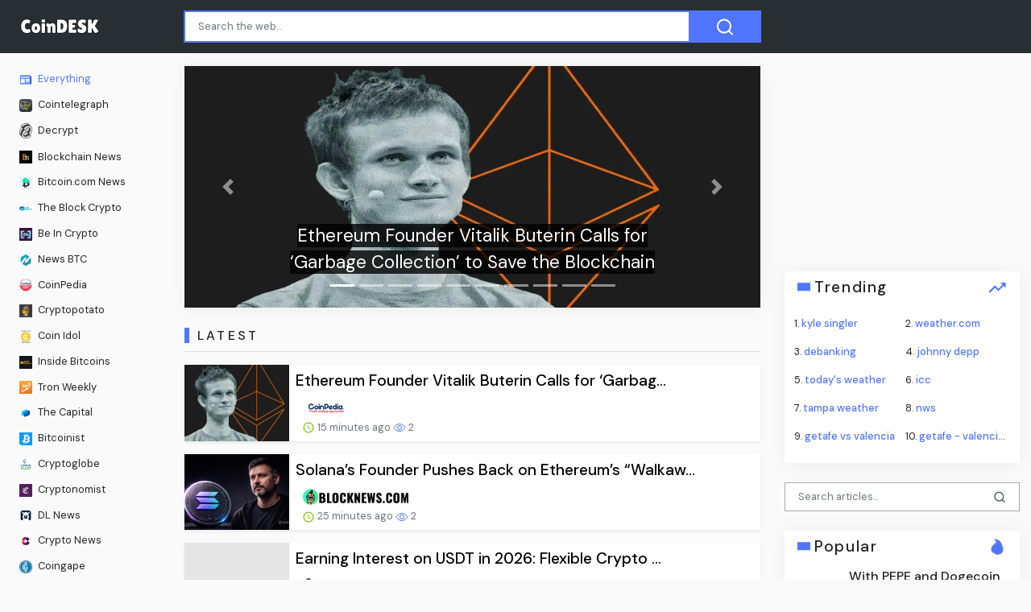

--- FILE ---
content_type: text/html;charset=UTF-8
request_url: https://coindesk.cc/?q=King%20Charles%20portrait&engine=6
body_size: 17710
content:

<!DOCTYPE html>
<html dir="ltr">
<head>
    
    <meta charset="utf-8">
    <meta name="viewport" content="width=device-width, initial-scale=1, shrink-to-fit=no, user-scalable=no">
    <meta http-equiv="x-ua-compatible" content="ie=edge,chrome=1">
    <link rel="dns-prefetch" href="//www.google.com">
    <link rel="dns-prefetch" href="//cse.google.com">
    <title>CoinDesk | Your all in one crypto news desk!</title>
	<meta name="description" content="CoinDesk - News aggregator platform indicating impact on price and market for traders and cryptocurrency enthusiasts">
	<meta name="image" content="https://coindesk.cc/site/assets/img/og-image.png">
	<!-- Schema.org Tags -->
	<meta itemprop="name" content="CoinDesk">
	<meta itemprop="description" content="CoinDesk - News aggregator platform indicating impact on price and market for traders and cryptocurrency enthusiasts">
	<meta itemprop="image" content="https://coindesk.cc/site/assets/img/og-image.png">
	<!-- Opengraph Tags -->
	<meta property="og:title" content="CoinDesk | Your all in one crypto news desk!">
	<meta property="og:description" content="CoinDesk - News aggregator platform indicating impact on price and market for traders and cryptocurrency enthusiasts">
	<meta property="og:image" content="https://coindesk.cc/site/assets/img/og-image.png">
	<meta property="og:url" content="https://coindesk.cc/">
	<meta property="og:site_name" content="CoinDesk">
	<meta property="og:locale" content="en_US">
	<meta property="og:type" content="website">
	<meta name="theme-color" content="#e2043e">
	<link rel="stylesheet" id="theme-styles" type="text/css" href="https://coindesk.cc/site/themes/default/assets/css/styles.css?v=1763721878">
	<link rel="stylesheet" id="theme-webfont" type="text/css" href="//fonts.googleapis.com/css?family=DM+Sans:400,500&amp;display=swap&v=1.0.7">
	<link rel="alternate" type="application/rss+xml" title="RSS Feed for CoinDesk" href="https://coindesk.cc/rss.xml">
    <link rel="shortcut icon" type="image/x-icon" href="https://coindesk.cc/favicon.ico">

    <script type="text/javascript">
        // Base URI to the site
        var base_uri = "https://coindesk.cc/";
        // current route URL
        var current_route_uri = "https://coindesk.cc/";
        // CSRF token
        var csrf_token = "ae99196cbc35e7b94ffb51b61ac944c432282808";
        // CSRF token with & prefixed
        var csrf_token_amp = "&csrf_token=ae99196cbc35e7b94ffb51b61ac944c432282808";
    </script>

    <style type="text/css">
            </style>

</head>
<body class="home">
    <div id="fb-root"></div>
    <svg xmlns="https://www.w3.org/2000/svg" id="svg-sprite">
    <symbol id="arrow-forward" viewBox="0 0 512 512"><path d="M294.1 256L167 129c-9.4-9.4-9.4-24.6 0-33.9s24.6-9.3 34 0L345 239c9.1 9.1 9.3 23.7.7 33.1L201.1 417c-4.7 4.7-10.9 7-17 7s-12.3-2.3-17-7c-9.4-9.4-9.4-24.6 0-33.9l127-127.1z"/></symbol>
    <symbol id="time" viewBox="0 0 512 512"><g fill-opacity=".9"><path d="M255.8 48C141 48 48 141.2 48 256s93 208 207.8 208c115 0 208.2-93.2 208.2-208S370.8 48 255.8 48zm.2 374.4c-91.9 0-166.4-74.5-166.4-166.4S164.1 89.6 256 89.6 422.4 164.1 422.4 256 347.9 422.4 256 422.4z"/><path d="M266.4 152h-31.2v124.8l109.2 65.5 15.6-25.6-93.6-55.5V152z"/></g></symbol>
    <symbol id="analytics" viewBox="0 0 512 512"><path d="M379.4 178.3l-87.2 133.4C299 320 303 330.5 303 342c0 26.5-21.5 48-48 48s-48-21.5-48-48c0-3 .3-6 .8-8.9l-57.6-33.5c-8.6 8.3-20.3 13.4-33.3 13.4-8.6 0-16.6-2.3-23.6-6.2L32 364.2v57.2c0 23.5 19.2 42.7 42.7 42.7h362.7c23.5 0 42.7-19.2 42.7-42.7V208.8l-58.6-38.9c-8.1 6.3-18.3 10.1-29.4 10.1-4.4 0-8.7-.6-12.7-1.7z"/><path d="M117 217c26.5 0 48 21.5 48 48 0 2.1-.2 4.2-.4 6.2l60.1 33.6c8.3-6.8 18.8-10.8 30.4-10.8 3.6 0 7.1.4 10.4 1.1l87.4-135.4c-5.6-7.8-8.9-17.4-8.9-27.8 0-26.5 21.5-48 48-48s48 21.5 48 48c0 3.9-.5 7.7-1.3 11.3l41.3 27.6V90.7c0-23.5-19.2-42.7-42.7-42.7H74.7C51.2 48 32 67.2 32 90.7V320l40-38.3c-1.9-5.2-3-10.8-3-16.7 0-26.5 21.5-48 48-48z"/></symbol>
    <symbol id="trending-up" viewBox="0 0 512 512"><path d="M345.6 128l51.3 51.3-109.3 109.4-89.6-89.6L32 365.4 63.6 397 198 262.5l89.6 89.7 141.1-141 51.3 51.3V128H345.6z"/></symbol>
    <symbol id="flame" viewBox="0 0 512 512"><path d="M393.3 222.1l-.2 10.4c-.8 11.7-7.9 43.4-22.1 54.7 7-15.2 17.3-47.2 10.2-82.7C361.6 107 287.5 65.6 193 50l-17.2-2.2c39.5 47.2 56.1 81.7 49.7 116.8-2.3 12.6-10 23.4-14 31.6 0 0 2.4-12.9 2-28.7-.3-14.2-6.6-31-18-39.6 3.5 18.4-.8 33.5-9.1 47.7-24.7 42.2-85.4 57.8-90.4 135.8v3.8c0 53.7 25.6 99 68.7 125-6.8-12.3-12-35.2-5.7-60.2 4 23.7 14 36 24.9 51.8 8.2 11.7 19.1 19.3 33.1 24.9s31 7.2 47.9 7.2c55.8 0 91.4-18.1 119.1-50.5s32.1-68 32.1-106.4-8.5-60.9-22.8-84.9z"/></symbol>
    <symbol id="arrow-dropright" viewBox="0 0 512 512"><path d="M192 128l128 128-128 128z"/></symbol>
    <symbol id="flag" viewBox="0 0 512 512"><path d="M396 83.2c-13.8 1.7-31.1 4.2-49.6 4.2-28.8 0-55-6.8-81.5-12.2C238 69.7 210.2 64 180.8 64c-58.6 0-78.5 12.1-80.6 13.4L96 80.3V448h48V269.8c9.7-1.2 21.9-2 36.9-2 27.3 0 52.8 10 79.8 15.5 27.6 5.6 56 11.5 86.9 11.5 18.4 0 34.6-2.4 48.4-4 7.5-.9 14-1.7 20-2.7V80.2c-5 1-12.5 2.1-20 3z"/></symbol>
    <symbol id="arrow-dropdown-circle" viewBox="0 0 512 512"><path d="M256 48C141.125 48 48 141.125 48 256s93.125 208 208 208 208-93.125 208-208S370.875 48 256 48zm0 272l-96-96h192l-96 96z"/></symbol>
    <symbol id="facebook" viewBox="0 0 512 512"><path d="M426.8 64H85.2C73.5 64 64 73.5 64 85.2v341.6c0 11.7 9.5 21.2 21.2 21.2H256V296h-45.9v-56H256v-41.4c0-49.6 34.4-76.6 78.7-76.6 21.2 0 44 1.6 49.3 2.3v51.8h-35.3c-24.1 0-28.7 11.4-28.7 28.2V240h57.4l-7.5 56H320v152h106.8c11.7 0 21.2-9.5 21.2-21.2V85.2c0-11.7-9.5-21.2-21.2-21.2z"/></symbol>
    <symbol id="vk" viewBox="0 0 512 512"><path d="M427 299.1c-8.6-8-15.7-12.8-18.5-20.5-1-2.7-1.3-4.3-1-7.6.4-6 5.5-13.8 39.6-58.9 14.2-18.8 32.7-41.5 32.7-58.5 0-11-4.5-13.7-20.8-13.7h-74c-6.5 0-10.9 8.9-13.6 16.4-2.8 7.5-8.2 19-21.4 43.8-13.8 26-32.3 48.8-40 52.4-2.2 1-3.6 1-5.5.8-1.2-.1-3.8-.8-6.2-3.7-2.3-2.8-5.9-7.7-4.5-53.9.8-25.8 3.7-43.8-1.7-54.8-1.1-2.2-3.5-4.5-4.8-5.5-7.7-5.5-29.4-7.5-48-7.5s-32.9 2.1-40 4.2c-7.1 2.1-15.1 6.9-18.9 12-2.5 3.3 4.3 1.6 10.9 4.6 4 1.8 9.3 4.6 11.2 9.3 8 20.8 9.7 37.3 5.3 66.7-1.1 7.2-2.3 18.5-6.6 25.5-2.4 3.9-7.9 3.6-9.5 3.1-16.1-4.9-28.6-26-41.2-50.7-13.1-25.8-19.8-43.9-23.4-51.3s-9.1-11.4-18.4-11.4H42.3c-5.2 0-9.9 4.3-9.9 9 0 11 18.6 43 29.8 66 20.2 41.4 46.7 81.4 82.4 120.2C182 376.3 233 384 249.3 384s29-.6 33.3-1.5c2-.4 4.1-1.3 5.7-2.5 7.1-5.5 5.8-16 6.3-24.2.5-8.4 1.4-19.5 7-26 5.2-6.1 11.1-7.8 18.6-4.1 7 3.5 12 9.4 17.2 15.1 10.1 10.9 19.3 23.2 31.3 32.2 5.5 4.1 11.5 6.7 17.9 8.7 8.5 2.6 16.5 2.7 25.3 2.3 9.7-.4 17-.3 29-.3s27.7.5 33.1-3.5c2.6-2 6-5 6-11.3 0-11.9-12.2-31.7-53-69.8z"/></symbol>
    <symbol id="twitter" viewBox="0 0 512 512"><path d="M492 109.5c-17.4 7.7-36 12.9-55.6 15.3 20-12 35.4-31 42.6-53.6-18.7 11.1-39.4 19.2-61.5 23.5C399.8 75.8 374.6 64 346.8 64c-53.5 0-96.8 43.4-96.8 96.9 0 7.6.8 15 2.5 22.1-80.5-4-151.9-42.6-199.6-101.3-8.3 14.3-13.1 31-13.1 48.7 0 33.6 17.2 63.3 43.2 80.7-16-.4-31-4.8-44-12.1v1.2c0 47 33.4 86.1 77.7 95-8.1 2.2-16.7 3.4-25.5 3.4-6.2 0-12.3-.6-18.2-1.8 12.3 38.5 48.1 66.5 90.5 67.3-33.1 26-74.9 41.5-120.3 41.5-7.8 0-15.5-.5-23.1-1.4C62.8 432 113.7 448 168.3 448 346.6 448 444 300.3 444 172.2c0-4.2-.1-8.4-.3-12.5C462.6 146 479 129 492 109.5z"/></symbol>
    <symbol id="instagram" viewBox="0 0 512 512"><path d="M336 96c21.2 0 41.3 8.4 56.5 23.5S416 154.8 416 176v160c0 21.2-8.4 41.3-23.5 56.5S357.2 416 336 416H176c-21.2 0-41.3-8.4-56.5-23.5S96 357.2 96 336V176c0-21.2 8.4-41.3 23.5-56.5S154.8 96 176 96h160m0-32H176c-61.6 0-112 50.4-112 112v160c0 61.6 50.4 112 112 112h160c61.6 0 112-50.4 112-112V176c0-61.6-50.4-112-112-112z"/><path d="M360 176c-13.3 0-24-10.7-24-24s10.7-24 24-24c13.2 0 24 10.7 24 24s-10.8 24-24 24zM256 192c35.3 0 64 28.7 64 64s-28.7 64-64 64-64-28.7-64-64 28.7-64 64-64m0-32c-53 0-96 43-96 96s43 96 96 96 96-43 96-96-43-96-96-96z"/></symbol>
    <symbol id="youtube" viewBox="0 0 512 512"><path d="M508.6 148.8c0-45-33.1-81.2-74-81.2C379.2 65 322.7 64 265 64h-18c-57.6 0-114.2 1-169.6 3.6C36.6 67.6 3.5 104 3.5 149 1 184.6-.1 220.2 0 255.8c-.1 35.6 1 71.2 3.4 106.9 0 45 33.1 81.5 73.9 81.5 58.2 2.7 117.9 3.9 178.6 3.8 60.8.2 120.3-1 178.6-3.8 40.9 0 74-36.5 74-81.5 2.4-35.7 3.5-71.3 3.4-107 .2-35.6-.9-71.2-3.3-106.9zM207 353.9V157.4l145 98.2-145 98.3z"/></symbol>
    <symbol id="github" viewBox="0 0 512 512"><path d="M256 32C132.3 32 32 134.9 32 261.7c0 101.5 64.2 187.5 153.2 217.9 1.4.3 2.6.4 3.8.4 8.3 0 11.5-6.1 11.5-11.4 0-5.5-.2-19.9-.3-39.1-8.4 1.9-15.9 2.7-22.6 2.7-43.1 0-52.9-33.5-52.9-33.5-10.2-26.5-24.9-33.6-24.9-33.6-19.5-13.7-.1-14.1 1.4-14.1h.1c22.5 2 34.3 23.8 34.3 23.8 11.2 19.6 26.2 25.1 39.6 25.1 10.5 0 20-3.4 25.6-6 2-14.8 7.8-24.9 14.2-30.7-49.7-5.8-102-25.5-102-113.5 0-25.1 8.7-45.6 23-61.6-2.3-5.8-10-29.2 2.2-60.8 0 0 1.6-.5 5-.5 8.1 0 26.4 3.1 56.6 24.1 17.9-5.1 37-7.6 56.1-7.7 19 .1 38.2 2.6 56.1 7.7 30.2-21 48.5-24.1 56.6-24.1 3.4 0 5 .5 5 .5 12.2 31.6 4.5 55 2.2 60.8 14.3 16.1 23 36.6 23 61.6 0 88.2-52.4 107.6-102.3 113.3 8 7.1 15.2 21.1 15.2 42.5 0 30.7-.3 55.5-.3 63 0 5.4 3.1 11.5 11.4 11.5 1.2 0 2.6-.1 4-.4C415.9 449.2 480 363.1 480 261.7 480 134.9 379.7 32 256 32z"/></symbol>
    <symbol id="website" viewBox="0 0 512 512"><path d="M256 48C141.124 48 48 141.125 48 256s93.124 208 208 208c114.875 0 208-93.125 208-208S370.875 48 256 48zm-21.549 384.999c-39.464-4.726-75.978-22.392-104.519-50.932C96.258 348.393 77.714 303.622 77.714 256c0-42.87 15.036-83.424 42.601-115.659.71 8.517 2.463 17.648 2.014 24.175-1.64 23.795-3.988 38.687 9.94 58.762 5.426 7.819 6.759 19.028 9.4 28.078 2.583 8.854 12.902 13.498 20.019 18.953 14.359 11.009 28.096 23.805 43.322 33.494 10.049 6.395 16.326 9.576 13.383 21.839-2.367 9.862-3.028 15.937-8.13 24.723-1.557 2.681 5.877 19.918 8.351 22.392 7.498 7.497 14.938 14.375 23.111 21.125 12.671 10.469-1.231 24.072-7.274 39.117zm147.616-50.932c-25.633 25.633-57.699 42.486-92.556 49.081 4.94-12.216 13.736-23.07 21.895-29.362 7.097-5.476 15.986-16.009 19.693-24.352 3.704-8.332 8.611-15.555 13.577-23.217 7.065-10.899-17.419-27.336-25.353-30.781-17.854-7.751-31.294-18.21-47.161-29.375-11.305-7.954-34.257 4.154-47.02-1.417-17.481-7.633-31.883-20.896-47.078-32.339-15.68-11.809-14.922-25.576-14.922-42.997 12.282.453 29.754-3.399 37.908 6.478 2.573 3.117 11.42 17.042 17.342 12.094 4.838-4.043-3.585-20.249-5.212-24.059-5.005-11.715 11.404-16.284 19.803-24.228 10.96-10.364 34.47-26.618 32.612-34.047s-23.524-28.477-36.249-25.193c-1.907.492-18.697 18.097-21.941 20.859.086-5.746.172-11.491.26-17.237.055-3.628-6.768-7.352-6.451-9.692.8-5.914 17.262-16.647 21.357-21.357-2.869-1.793-12.659-10.202-15.622-8.968-7.174 2.99-15.276 5.05-22.45 8.039 0-2.488-.302-4.825-.662-7.133a176.585 176.585 0 0 1 45.31-13.152l14.084 5.66 9.944 11.801 9.924 10.233 8.675 2.795 13.779-12.995L282 87.929V79.59c27.25 3.958 52.984 14.124 75.522 29.8-4.032.361-8.463.954-13.462 1.59-2.065-1.22-4.714-1.774-6.965-2.623 6.531 14.042 13.343 27.89 20.264 41.746 7.393 14.801 23.793 30.677 26.673 46.301 3.394 18.416 1.039 35.144 2.896 56.811 1.788 20.865 23.524 44.572 23.524 44.572s10.037 3.419 18.384 2.228c-7.781 30.783-23.733 59.014-46.769 82.052z"/></symbol>
    <symbol id="whatsapp" viewBox="0 0 512 512"><path d="M260.062 32C138.605 32 40.134 129.701 40.134 250.232c0 41.23 11.532 79.79 31.559 112.687L32 480l121.764-38.682c31.508 17.285 67.745 27.146 106.298 27.146C381.535 468.464 480 370.749 480 250.232 480 129.701 381.535 32 260.062 32zm109.362 301.11c-5.174 12.827-28.574 24.533-38.899 25.072-10.314.547-10.608 7.994-66.84-16.434-56.225-24.434-90.052-83.844-92.719-87.67-2.669-3.812-21.78-31.047-20.749-58.455 1.038-27.413 16.047-40.346 21.404-45.725 5.351-5.387 11.486-6.352 15.232-6.413 4.428-.072 7.296-.132 10.573-.011 3.274.124 8.192-.685 12.45 10.639 4.256 11.323 14.443 39.153 15.746 41.989 1.302 2.839 2.108 6.126.102 9.771-2.012 3.653-3.042 5.935-5.961 9.083-2.935 3.148-6.174 7.042-8.792 9.449-2.92 2.665-5.97 5.572-2.9 11.269 3.068 5.693 13.653 24.356 29.779 39.736 20.725 19.771 38.598 26.329 44.098 29.317 5.515 3.004 8.806 2.67 12.226-.929 3.404-3.599 14.639-15.746 18.596-21.169 3.955-5.438 7.661-4.373 12.742-2.329 5.078 2.052 32.157 16.556 37.673 19.551 5.51 2.989 9.193 4.529 10.51 6.9 1.317 2.38.901 13.531-4.271 26.359z"/></symbol>
    <symbol id="google" viewBox="0 0 512 512"><path d="M457.6 224l-2.1-8.9H262V297h115.6c-12 57-67.7 87-113.2 87-33.1 0-68-13.9-91.1-36.3-23.7-23-38.8-56.9-38.8-91.8 0-34.5 15.5-69 38.1-91.7 22.5-22.6 56.6-35.4 90.5-35.4 38.8 0 66.6 20.6 77 30l58.2-57.9c-17.1-15-64-52.8-137.1-52.8-56.4 0-110.5 21.6-150 61C72.2 147.9 52 204 52 256s19.1 105.4 56.9 144.5c40.4 41.7 97.6 63.5 156.5 63.5 53.6 0 104.4-21 140.6-59.1 35.6-37.5 54-89.4 54-143.8 0-22.9-2.3-36.5-2.4-37.1z"/></symbol>
    <symbol id="home" viewBox="0 0 512 512"><path d="M208 448V320h96v128h97.6V256H464L256 64 48 256h62.4v192z"/></symbol>
    <symbol id="mail" viewBox="0 0 512 512"><path d="M437.332 80H74.668C51.199 80 32 99.198 32 122.667v266.666C32 412.802 51.199 432 74.668 432h362.664C460.801 432 480 412.802 480 389.333V122.667C480 99.198 460.801 80 437.332 80zM432 170.667L256 288 80 170.667V128l176 117.333L432 128v42.667z"/></symbol>
    <symbol id="arrow-back" viewBox="0 0 512 512"><path d="M217.9 256L345 129c9.4-9.4 9.4-24.6 0-33.9-9.4-9.4-24.6-9.3-34 0L167 239c-9.1 9.1-9.3 23.7-.7 33.1L310.9 417c4.7 4.7 10.9 7 17 7s12.3-2.3 17-7c9.4-9.4 9.4-24.6 0-33.9L217.9 256z"/></symbol>
    <symbol id="arrow-down" viewBox="0 0 512 512"><path d="M256 294.1L383 167c9.4-9.4 24.6-9.4 33.9 0s9.3 24.6 0 34L273 345c-9.1 9.1-23.7 9.3-33.1.7L95 201.1c-4.7-4.7-7-10.9-7-17s2.3-12.3 7-17c9.4-9.4 24.6-9.4 33.9 0l127.1 127z"/></symbol>
    <symbol id="call" viewBox="0 0 512 512"><path d="M426.666 330.667a250.385 250.385 0 0 1-75.729-11.729c-7.469-2.136-16-1.073-21.332 5.333l-46.939 46.928c-60.802-30.928-109.864-80-140.802-140.803l46.939-46.927c5.332-5.333 7.462-13.864 5.332-21.333-8.537-24.531-12.802-50.136-12.802-76.803C181.333 73.604 171.734 64 160 64H85.333C73.599 64 64 73.604 64 85.333 64 285.864 226.136 448 426.666 448c11.73 0 21.334-9.604 21.334-21.333V352c0-11.729-9.604-21.333-21.334-21.333z"/></symbol>
    <symbol id="funnel" viewBox="0 0 512 512"><path d="M208 400h96v-47.994h-96V400zM32 112v47.994h448V112H32zm80 168.783h288v-49.555H112v49.555z"/></symbol>
    <symbol id="paper" viewBox="0 0 512 512"><path d="M464 64H192c-8.8 0-16 7.7-16 16.5V112H74c-23.1 0-42 18.9-42 42v207.5c0 47.6 39 86.5 86 86.5h279.7c45.1 0 82.3-36.9 82.3-82V80c0-8.8-7.2-16-16-16zm-288 80v192h-42V163.2c0-6.8-.8-13.3-3.3-19.2H176zm-17 255.4C148 410 133.2 416 118.5 416c-14.5 0-28.1-5.7-38.5-16-10.3-10.3-16-24-16-38.5V163.2c0-10.6 8.4-19.2 19-19.2s19 8.6 19 19.2V352c0 8.8 7.2 16 16 16h57.5c-1.5 11.6-7.2 22.6-16.5 31.4zM448 366c0 13.3-5.4 25.8-14.9 35.3-9.5 9.5-22.2 14.7-35.4 14.7H187.3c12.8-14.9 20.7-33.9 20.7-54.5V97h240v269z"/><path d="M248 136h160v56H248zM248 224h160v32H248zM248 288h160v32H248zM408 352H248s0 32-8 32h148.7c19.3 0 19.3-21 19.3-32z"/></symbol>
    <symbol id="people" viewBox="0 0 512 512"><path d="M337.454 232c33.599 0 61.092-27.002 61.092-60 0-32.997-27.493-60-61.092-60s-61.09 27.003-61.09 60c0 32.998 27.491 60 61.09 60zm-162.908 0c33.599 0 61.09-27.002 61.09-60 0-32.997-27.491-60-61.09-60s-61.092 27.003-61.092 60c0 32.998 27.493 60 61.092 60zm0 44C126.688 276 32 298.998 32 346v54h288v-54c0-47.002-97.599-70-145.454-70zm162.908 11.003c-6.105 0-10.325 0-17.454.997 23.426 17.002 32 28 32 58v54h128v-54c0-47.002-94.688-58.997-142.546-58.997z"/></symbol>
    <symbol id="person" viewBox="0 0 512 512"><path d="M256 256c52.805 0 96-43.201 96-96s-43.195-96-96-96-96 43.201-96 96 43.195 96 96 96zm0 48c-63.598 0-192 32.402-192 96v48h384v-48c0-63.598-128.402-96-192-96z"/></symbol>
    <symbol id="settings" viewBox="0 0 512 512"><path d="M413.967 276.8c1.06-6.235 1.06-13.518 1.06-20.8s-1.06-13.518-1.06-20.8l44.667-34.318c4.26-3.118 5.319-8.317 2.13-13.518L418.215 115.6c-2.129-4.164-8.507-6.235-12.767-4.164l-53.186 20.801c-10.638-8.318-23.394-15.601-36.16-20.801l-7.448-55.117c-1.06-4.154-5.319-8.318-10.638-8.318h-85.098c-5.318 0-9.577 4.164-10.637 8.318l-8.508 55.117c-12.767 5.2-24.464 12.482-36.171 20.801l-53.186-20.801c-5.319-2.071-10.638 0-12.767 4.164L49.1 187.365c-2.119 4.153-1.061 10.399 2.129 13.518L96.97 235.2c0 7.282-1.06 13.518-1.06 20.8s1.06 13.518 1.06 20.8l-44.668 34.318c-4.26 3.118-5.318 8.317-2.13 13.518L92.721 396.4c2.13 4.164 8.508 6.235 12.767 4.164l53.187-20.801c10.637 8.318 23.394 15.601 36.16 20.801l8.508 55.117c1.069 5.2 5.318 8.318 10.637 8.318h85.098c5.319 0 9.578-4.164 10.638-8.318l8.518-55.117c12.757-5.2 24.464-12.482 36.16-20.801l53.187 20.801c5.318 2.071 10.637 0 12.767-4.164l42.549-71.765c2.129-4.153 1.06-10.399-2.13-13.518l-46.8-34.317zm-158.499 52c-41.489 0-74.46-32.235-74.46-72.8s32.971-72.8 74.46-72.8 74.461 32.235 74.461 72.8-32.972 72.8-74.461 72.8z"/></symbol>
    <symbol id="notifications" viewBox="0 0 512 512"><path d="M256 464c22.779 0 41.411-18.719 41.411-41.6h-82.823c0 22.881 18.633 41.6 41.412 41.6zm134.589-124.8V224.8c0-63.44-44.516-117.518-103.53-131.041V79.2c0-17.682-13.457-31.2-31.059-31.2s-31.059 13.518-31.059 31.2v14.559c-59.015 13.523-103.53 67.601-103.53 131.041v114.4L80 380.8v20.8h352v-20.8l-41.411-41.6z"/></symbol>
    <symbol id="checkmark" viewBox="0 0 512 512"><path d="M186.301 339.893L96 249.461l-32 30.507L186.301 402 448 140.506 416 110z"/></symbol>
    <symbol id="close" viewBox="0 0 512 512"><path d="M405 136.798L375.202 107 256 226.202 136.798 107 107 136.798 226.202 256 107 375.202 136.798 405 256 285.798 375.202 405 405 375.202 285.798 256z"/></symbol>
    <symbol id="trash" viewBox="0 0 512 512"><path d="M128 405.429C128 428.846 147.198 448 170.667 448h170.667C364.802 448 384 428.846 384 405.429V160H128v245.429zM416 96h-80l-26.785-32H202.786L176 96H96v32h320V96z"/></symbol>
    <symbol id="warning" viewBox="0 0 512 512"><path d="M32 464h448L256 48 32 464zm248-64h-48v-48h48v48zm0-80h-48v-96h48v96z"/></symbol>
    <symbol id="more" viewBox="0 0 512 512"><path d="M296 136c0-22.002-17.998-40-40-40s-40 17.998-40 40 17.998 40 40 40 40-17.998 40-40zm0 240c0-22.002-17.998-40-40-40s-40 17.998-40 40 17.998 40 40 40 40-17.998 40-40zm0-120c0-22.002-17.998-40-40-40s-40 17.998-40 40 17.998 40 40 40 40-17.998 40-40z"/></symbol>
    <symbol id="create" viewBox="0 0 512 512"><path d="M64 368v80h80l235.727-235.729-79.999-79.998L64 368zm377.602-217.602c8.531-8.531 8.531-21.334 0-29.865l-50.135-50.135c-8.531-8.531-21.334-8.531-29.865 0l-39.468 39.469 79.999 79.998 39.469-39.467z"/></symbol>
    <symbol id="add" viewBox="0 0 512 512"><path d="M416 277.333H277.333V416h-42.666V277.333H96v-42.666h138.667V96h42.666v138.667H416v42.666z"/></symbol>
    <symbol id="delete" viewBox="0 0 1024 1024"><path d="M896 149H341q-9 0-18 3.5t-16 9.5L9 503q-10 13-10 28t10 28l298 341q7 10 16 13.5t18 3.5h555q54 0 91-36.5t37-91.5V277q0-54-37-91t-91-37zm43 640q0 20-12 31.5T896 832H363L102 533l261-298h533q19 0 31 11.5t12 30.5v512zM798 375q-13-12-30-12t-30 12l-98 99-98-99q-13-12-30-12t-30 12q-13 13-13 30t13 30l98 98-98 98q-13 13-13 30t13 30q7 7 15.5 10t14.5 3 14.5-3 15.5-10l98-98 98 98q7 7 15.5 10t14.5 3 14.5-3 15.5-10q13-13 13-30t-13-30l-98-98 98-98q13-13 13-30t-13-30z"/></symbol>
    <symbol id="search" viewBox="0 0 1024 1024"><path d="M926 887L768 730q38-48 61.5-110T853 491q0-80-30-150t-82-122-122-82-150-30-150 30-122 82-82 122-30 150 30 150 82 122 122 82 150 30q68 0 129.5-22T708 789l158 158q7 7 15.5 10t14.5 3 14.5-3 15.5-10q13-13 13-30t-13-30zM171 491q0-63 23-117 23-55 63.5-95t94.5-64q55-23 117-23 63 0 117 23 55 24 95 64t64 95q23 54 23 117 0 60-23.5 115T683 700q-42 41-95.5 63T474 785q-64 2-120-21-55-22-96-62t-64-95q-23-54-23-116z"/></symbol>
<symbol viewBox="0 0 512 512" id="eye-outline"><path d="M255.66,112c-77.94,0-157.89,45.11-220.83,135.33a16,16,0,0,0-.27,17.77C82.92,340.8,161.8,400,255.66,400,348.5,400,429,340.62,477.45,264.75a16.14,16.14,0,0,0,0-17.47C428.89,172.28,347.8,112,255.66,112Z" style="fill:none;stroke:currentColor;stroke-linecap:round;stroke-linejoin:round;stroke-width:32px"/><circle cx="256" cy="256" r="80" style="fill:none;stroke:currentColor;stroke-miterlimit:10;stroke-width:32px"/></symbol>
    <symbol id="lock" viewBox="0 0 512 512"><path d="M376 186h-20v-40c0-55-45-100-100-100S156 91 156 146v40h-20c-22.002 0-40 17.998-40 40v200c0 22.002 17.998 40 40 40h240c22.002 0 40-17.998 40-40V226c0-22.002-17.998-40-40-40zM256 368c-22.002 0-40-17.998-40-40s17.998-40 40-40 40 17.998 40 40-17.998 40-40 40zm62.002-182H193.998v-40c0-34.004 28.003-62.002 62.002-62.002 34.004 0 62.002 27.998 62.002 62.002v40z"/></symbol>
    <symbol id="compass" viewBox="0 0 512 512"><path d="M256 231.358c-13.442 0-24.643 11.2-24.643 24.642s11.2 24.643 24.643 24.643 24.643-11.2 24.643-24.643-11.201-24.642-24.643-24.642zM256 32C132.8 32 32 132.8 32 256s100.8 224 224 224 224-100.8 224-224S379.2 32 256 32zm49.284 273.284L121.6 390.4l85.116-183.679L390.4 121.6l-85.116 183.684z"/></symbol>
    <symbol viewBox="0 0 36 36" id="love"><path d="M35.885 11.833c0-5.45-4.418-9.868-9.867-9.868-3.308 0-6.227 1.633-8.018 4.129-1.791-2.496-4.71-4.129-8.017-4.129-5.45 0-9.868 4.417-9.868 9.868 0 .772.098 1.52.266 2.241C1.751 22.587 11.216 31.568 18 34.034c6.783-2.466 16.249-11.447 17.617-19.959.17-.721.268-1.469.268-2.242z"/></symbol>
    <symbol viewBox="10 10 40 40" id="i-pointer-l" width="100%" height="100%"><path d="M36.5 39.3c1.2 2.1 3.6 5.9 4.1 9.2-2.8.7-5.6 1.2-8.8.5 2-2 5.1 0 7.1-1.7-8.4-1.1-15.2-12-17.9-18.4-1.9-4.5-2.6-14.2.2-18.3-1.5 14.6 2.9 28.2 16.5 35.3-.2-2.3-2-3.9-1.2-6.6z"></path></symbol>
    <symbol viewBox="10 10 40 40" id="i-pointer-r" width="100%" height="100%"><path d="M23.5 39.3c-1.2 2.1-3.6 5.9-4.1 9.2 2.8.7 5.6 1.2 8.8.5-2-2-5.1 0-7.1-1.7 8.4-1.1 15.2-12 17.9-18.4 1.9-4.5 2.6-14.2-.2-18.3 1.5 14.6-2.9 28.2-16.5 35.3.2-2.3 2-3.9 1.2-6.6z"></path></symbol>
    <symbol id="briefcase" viewBox="0 0 512 512"><path d="M352 144v-39.6C352 82 334 64 311.6 64H200.4C178 64 160 82 160 104.4V144H48v263.6C48 430 66 448 88.4 448h335.2c22.4 0 40.4-18 40.4-40.4V144H352zm-40 0H200v-40h112v40z"/></symbol>
    <symbol id="bookmark" viewBox="0 0 512 512"><path d="M360 64H152c-22.002 0-40 17.998-40 40v344l144-64 144 64V104c0-22.002-17.998-40-40-40z"/></symbol>
    <symbol id="chatbubbles" viewBox="0 0 512 512"><path d="M132.8 368c-20.2 0-44.8-24.6-44.8-44.8V160h-9.6C61.7 160 48 173.7 48 190.4V464l58.5-58h215.1c16.7 0 30.4-14.1 30.4-30.9V368H132.8z"/><path d="M429.1 48H149.9C130.7 48 115 63.7 115 82.9V309c0 19.2 15.7 35 34.9 35h238.2l75.9 53V82.9c0-19.2-15.7-34.9-34.9-34.9z"/></symbol>
    <symbol id="sad" viewBox="0 0 512 512"><path d="M256 288c-45.443 0-83.675 26.076-102.205 64h204.41c-18.53-37.924-56.762-64-102.205-64z"/><path d="M256 48C140.563 48 48 141.6 48 256s92.563 208 208 208 208-93.6 208-208S370.401 48 256 48zm0 374.4c-91.518 0-166.404-74.883-166.404-166.4 0-91.518 74.887-166.4 166.404-166.4S422.404 164.482 422.404 256 347.518 422.4 256 422.4z"/><path d="M328.8 235.2c17.683 0 31.201-13.518 31.201-31.2s-13.519-31.2-31.201-31.2c-17.682 0-31.2 13.518-31.2 31.2s13.518 31.2 31.2 31.2zM183.2 235.2c17.682 0 31.2-13.518 31.2-31.2s-13.519-31.2-31.2-31.2c-17.683 0-31.201 13.518-31.201 31.2s13.519 31.2 31.201 31.2z"/></symbol><symbol id="download" viewBox="0 0 512 512"><path d="M416 199.5h-91.4V64H187.4v135.5H96l160 158.1 160-158.1zM96 402.8V448h320v-45.2H96z"/></symbol>
    <filter id="blur" width="110%" height="100%">
    <feGaussianBlur stdDeviation="2" result="blur" />
  </filter>

</svg>

<header class="site-navbar navbar-light" id="site-navbar">
    <div class="container">
        <div class="row">
            <div class="col-md-2 col-12 d-flex d-md-block px-md-4"><a class="navbar-brand navbar-logo py-0" href="https://coindesk.cc/">
                            <img src="https://coindesk.cc/site/uploads/2025/Nov/22/CoinDESK_3.png" class="site-logo"></a>

<div class="flex-1 text-right">
        <button class="navbar-toggler d-md-none d-inline-block text-dark" type="button" data-action="offcanvas-open" data-target="#topnavbar" aria-controls="topnavbar" aria-expanded="false">
            <span class="navbar-toggler-icon"></span>
        </button>
    </div>
            </div>
            <div class="col-md-7 col-12">
                <form method="get" action="https://coindesk.cc/search" id="searchForm" class="home-search-box">
                    <div class="input-group">
                        <input type="text" class="form-control" placeholder="Search the web..." name="q" id="q" autocomplete="off" value="">
                        <div class="input-group-append">
                            <button class="btn btn-primary" type="submit"><svg class="svg-icon svg-md"><use xlink:href="#search"/></svg></button>
                        </div>
                    </div>
                </form>
            </div>
            <div class="col-md-3 text-right d-none d-md-block px-1">
        <button class="navbar-toggler d-lg-none d-inline-block text-dark" type="button" data-action="offcanvas-open" data-target="#topnavbar" aria-controls="topnavbar" aria-expanded="false">
            <span class="navbar-toggler-icon"></span>
        </button>
                            </div>
            </div>
        </div>

</header>

<!-- Mobile Nav -->
<nav class="navbar-light position-absolute" style="top:-9999999rem">
  <div class="navbar-collapse offcanvas-collapse" id="topnavbar">
    <button data-action="offcanvas-close" data-target="#topnavbar" class="btn btn-link close d-lg-none">&times;</button>
    <h6 class="dropdown-header font-weight-600 d-lg-none px-0 mb-2">Site Menu</h6>

    <ul class="nav navbar-categories flex-column">

        <li class="nav-item">
          <a class="nav-link active" href="https://coindesk.cc/">
            <svg class="svg-icon mr-1"><use xlink:href="#paper"/></svg>            Everything          </a>
        </li>

                <li class="nav-item">
          <a class="nav-link " href="https://coindesk.cc/category/cointelegraph">
            <img src="https://coindesk.cc/site/uploads/2021/Jan/14/icon.png" class="category-icon mr-1">
            Cointelegraph          </a>
        </li>
                <li class="nav-item">
          <a class="nav-link " href="https://coindesk.cc/category/decrypt">
            <img src="https://coindesk.cc/site/uploads/2021/Jan/14/decrypt-mark (2).png" class="category-icon mr-1">
            Decrypt          </a>
        </li>
                <li class="nav-item">
          <a class="nav-link " href="https://coindesk.cc/category/blockchain">
            <img src="https://coindesk.cc/site/uploads/2021/Jan/14/Xm3FEm5Q.jpg" class="category-icon mr-1">
            Blockchain News          </a>
        </li>
                <li class="nav-item">
          <a class="nav-link " href="https://coindesk.cc/category/bitcoin-com-news">
            <img src="https://coindesk.cc/site/uploads/2021/Jan/15/bitcoin-com.png" class="category-icon mr-1">
            Bitcoin.com News          </a>
        </li>
                <li class="nav-item">
          <a class="nav-link " href="https://coindesk.cc/category/theblockcrypto">
            <img src="https://coindesk.cc/site/uploads/2021/Jan/14/BLOCK.png" class="category-icon mr-1">
            The Block Crypto          </a>
        </li>
                <li class="nav-item">
          <a class="nav-link " href="https://coindesk.cc/category/beincrypto">
            <img src="https://coindesk.cc/site/uploads/2021/Jan/14/rJGlnO07.jpg" class="category-icon mr-1">
            Be In Crypto          </a>
        </li>
                <li class="nav-item">
          <a class="nav-link " href="https://coindesk.cc/category/newsbtc">
            <img src="https://coindesk.cc/site/uploads/2021/Jan/14/newsbtc-i.jpg" class="category-icon mr-1">
            News BTC          </a>
        </li>
                <li class="nav-item">
          <a class="nav-link " href="https://coindesk.cc/category/coinpedia">
            <img src="https://coindesk.cc/site/uploads/2021/Sep/20/CoinPedia.jpg" class="category-icon mr-1">
            CoinPedia          </a>
        </li>
                <li class="nav-item">
          <a class="nav-link " href="https://coindesk.cc/category/cryptopotato">
            <img src="https://coindesk.cc/site/uploads/2021/Jan/14/cpotato.jpg" class="category-icon mr-1">
            Cryptopotato          </a>
        </li>
                <li class="nav-item">
          <a class="nav-link " href="https://coindesk.cc/category/coinidol">
            <img src="https://coindesk.cc/site/uploads/2021/Sep/20/1519881309419.jpg" class="category-icon mr-1">
            Coin Idol          </a>
        </li>
                <li class="nav-item">
          <a class="nav-link " href="https://coindesk.cc/category/insidebitcoins">
            <img src="https://coindesk.cc/site/uploads/2021/Jan/14/ImKX7TTS.png" class="category-icon mr-1">
            Inside Bitcoins          </a>
        </li>
                <li class="nav-item">
          <a class="nav-link " href="https://coindesk.cc/category/tron-weekly">
            <img src="https://coindesk.cc/site/uploads/2021/Jan/15/BTCEG.png" class="category-icon mr-1">
            Tron Weekly          </a>
        </li>
                <li class="nav-item">
          <a class="nav-link " href="https://coindesk.cc/category/the-capital">
            <img src="https://coindesk.cc/site/uploads/2021/Jan/15/the-capital.png" class="category-icon mr-1">
            The Capital          </a>
        </li>
                <li class="nav-item">
          <a class="nav-link " href="https://coindesk.cc/category/bitcoinist">
            <img src="https://coindesk.cc/site/uploads/2021/Jan/15/bitcoinist-logo.jpg" class="category-icon mr-1">
            Bitcoinist          </a>
        </li>
                <li class="nav-item">
          <a class="nav-link " href="https://coindesk.cc/category/cryptoglobe">
            <img src="https://coindesk.cc/site/uploads/2021/Jan/15/cryptoglobe-i.png" class="category-icon mr-1">
            Cryptoglobe          </a>
        </li>
                <li class="nav-item">
          <a class="nav-link " href="https://coindesk.cc/category/cryptonomist">
            <img src="https://coindesk.cc/site/uploads/2021/Jan/15/cryptonomist.jpg" class="category-icon mr-1">
            Cryptonomist          </a>
        </li>
                <li class="nav-item">
          <a class="nav-link " href="https://coindesk.cc/category/dlnews">
            <img src="https://i.postimg.cc/yNcGqfJZ/dl-news-icon-filled-256.png" class="category-icon mr-1">
            DL News          </a>
        </li>
                <li class="nav-item">
          <a class="nav-link " href="https://coindesk.cc/category/crypto-news">
            <img src="https://coindesk.cc/site/uploads/2021/Jan/15/mtewlqzn.jpg" class="category-icon mr-1">
            Crypto News          </a>
        </li>
                <li class="nav-item">
          <a class="nav-link " href="https://coindesk.cc/category/coingape">
            <img src="https://coindesk.cc/site/uploads/2021/Jan/18/coingape-2.png" class="category-icon mr-1">
            Coingape          </a>
        </li>
                <li class="nav-item">
          <a class="nav-link " href="https://coindesk.cc/category/cryptotimes">
            <img src="https://i.postimg.cc/TwW3XvVc/image.png" class="category-icon mr-1">
            Crypto Times          </a>
        </li>
                <li class="nav-item">
          <a class="nav-link " href="https://coindesk.cc/category/blockonomi">
            <img src="https://coindesk.cc/site/uploads/2021/Jan/18/Blockonomi.png" class="category-icon mr-1">
            Blockonomi          </a>
        </li>
                <li class="nav-item">
          <a class="nav-link " href="https://coindesk.cc/category/watcher-guru">
            <img src="https://i.postimg.cc/ZqV82pbS/Watcher-Guru.jpg" class="category-icon mr-1">
            Watcher Guru          </a>
        </li>
                <li class="nav-item">
          <a class="nav-link " href="https://coindesk.cc/category/crypto-briefing">
            <img src="https://coindesk.cc/site/uploads/2021/Jan/18/Crypto Briefing.jpg" class="category-icon mr-1">
            Crypto Briefing          </a>
        </li>
                <li class="nav-item">
          <a class="nav-link " href="https://coindesk.cc/category/crypto-daily">
            <img src="https://coindesk.cc/site/uploads/2021/Jan/18/Crypto Daily.jpg" class="category-icon mr-1">
            Crypto Daily          </a>
        </li>
                <li class="nav-item">
          <a class="nav-link " href="https://coindesk.cc/category/btcmanager">
            <img src="https://coindesk.cc/site/uploads/2021/Jan/18/BTCManager.jpg" class="category-icon mr-1">
            BTCManager          </a>
        </li>
                <li class="nav-item">
          <a class="nav-link " href="https://coindesk.cc/category/block-news">
            <img src="https://i.postimg.cc/jjNzKWx0/image.png" class="category-icon mr-1">
            Block News          </a>
        </li>
            </ul>
  </div>
</nav>

    
    <div id="content">
        <div class="container px-md-0 mt-3">



  <div class="row no-gutters">
    <div class="col-12 col-md-0 col-lg-2 p-0 px-lg-3">
        <div class="sidebar sidebar-left">
        
<nav class="navbar-light">

  <div class="navbar-collapse offcanvas-collapse">
    <ul class="nav navbar-categories flex-column">

        <li class="nav-item">
          <a class="nav-link active" href="https://coindesk.cc/">
            <img src="https://coindesk.cc/site/assets/img/everything.png" class="category-icon mr-1">
            Everything          </a>
        </li>

                <li class="nav-item">
          <a class="nav-link " href="https://coindesk.cc/category/cointelegraph">
            <img src="https://coindesk.cc/site/uploads/2021/Jan/14/icon.png" class="category-icon mr-1">
            Cointelegraph          </a>
        </li>
                <li class="nav-item">
          <a class="nav-link " href="https://coindesk.cc/category/decrypt">
            <img src="https://coindesk.cc/site/uploads/2021/Jan/14/decrypt-mark (2).png" class="category-icon mr-1">
            Decrypt          </a>
        </li>
                <li class="nav-item">
          <a class="nav-link " href="https://coindesk.cc/category/blockchain">
            <img src="https://coindesk.cc/site/uploads/2021/Jan/14/Xm3FEm5Q.jpg" class="category-icon mr-1">
            Blockchain News          </a>
        </li>
                <li class="nav-item">
          <a class="nav-link " href="https://coindesk.cc/category/bitcoin-com-news">
            <img src="https://coindesk.cc/site/uploads/2021/Jan/15/bitcoin-com.png" class="category-icon mr-1">
            Bitcoin.com News          </a>
        </li>
                <li class="nav-item">
          <a class="nav-link " href="https://coindesk.cc/category/theblockcrypto">
            <img src="https://coindesk.cc/site/uploads/2021/Jan/14/BLOCK.png" class="category-icon mr-1">
            The Block Crypto          </a>
        </li>
                <li class="nav-item">
          <a class="nav-link " href="https://coindesk.cc/category/beincrypto">
            <img src="https://coindesk.cc/site/uploads/2021/Jan/14/rJGlnO07.jpg" class="category-icon mr-1">
            Be In Crypto          </a>
        </li>
                <li class="nav-item">
          <a class="nav-link " href="https://coindesk.cc/category/newsbtc">
            <img src="https://coindesk.cc/site/uploads/2021/Jan/14/newsbtc-i.jpg" class="category-icon mr-1">
            News BTC          </a>
        </li>
                <li class="nav-item">
          <a class="nav-link " href="https://coindesk.cc/category/coinpedia">
            <img src="https://coindesk.cc/site/uploads/2021/Sep/20/CoinPedia.jpg" class="category-icon mr-1">
            CoinPedia          </a>
        </li>
                <li class="nav-item">
          <a class="nav-link " href="https://coindesk.cc/category/cryptopotato">
            <img src="https://coindesk.cc/site/uploads/2021/Jan/14/cpotato.jpg" class="category-icon mr-1">
            Cryptopotato          </a>
        </li>
                <li class="nav-item">
          <a class="nav-link " href="https://coindesk.cc/category/coinidol">
            <img src="https://coindesk.cc/site/uploads/2021/Sep/20/1519881309419.jpg" class="category-icon mr-1">
            Coin Idol          </a>
        </li>
                <li class="nav-item">
          <a class="nav-link " href="https://coindesk.cc/category/insidebitcoins">
            <img src="https://coindesk.cc/site/uploads/2021/Jan/14/ImKX7TTS.png" class="category-icon mr-1">
            Inside Bitcoins          </a>
        </li>
                <li class="nav-item">
          <a class="nav-link " href="https://coindesk.cc/category/tron-weekly">
            <img src="https://coindesk.cc/site/uploads/2021/Jan/15/BTCEG.png" class="category-icon mr-1">
            Tron Weekly          </a>
        </li>
                <li class="nav-item">
          <a class="nav-link " href="https://coindesk.cc/category/the-capital">
            <img src="https://coindesk.cc/site/uploads/2021/Jan/15/the-capital.png" class="category-icon mr-1">
            The Capital          </a>
        </li>
                <li class="nav-item">
          <a class="nav-link " href="https://coindesk.cc/category/bitcoinist">
            <img src="https://coindesk.cc/site/uploads/2021/Jan/15/bitcoinist-logo.jpg" class="category-icon mr-1">
            Bitcoinist          </a>
        </li>
                <li class="nav-item">
          <a class="nav-link " href="https://coindesk.cc/category/cryptoglobe">
            <img src="https://coindesk.cc/site/uploads/2021/Jan/15/cryptoglobe-i.png" class="category-icon mr-1">
            Cryptoglobe          </a>
        </li>
                <li class="nav-item">
          <a class="nav-link " href="https://coindesk.cc/category/cryptonomist">
            <img src="https://coindesk.cc/site/uploads/2021/Jan/15/cryptonomist.jpg" class="category-icon mr-1">
            Cryptonomist          </a>
        </li>
                <li class="nav-item">
          <a class="nav-link " href="https://coindesk.cc/category/dlnews">
            <img src="https://i.postimg.cc/yNcGqfJZ/dl-news-icon-filled-256.png" class="category-icon mr-1">
            DL News          </a>
        </li>
                <li class="nav-item">
          <a class="nav-link " href="https://coindesk.cc/category/crypto-news">
            <img src="https://coindesk.cc/site/uploads/2021/Jan/15/mtewlqzn.jpg" class="category-icon mr-1">
            Crypto News          </a>
        </li>
                <li class="nav-item">
          <a class="nav-link " href="https://coindesk.cc/category/coingape">
            <img src="https://coindesk.cc/site/uploads/2021/Jan/18/coingape-2.png" class="category-icon mr-1">
            Coingape          </a>
        </li>
                <li class="nav-item">
          <a class="nav-link " href="https://coindesk.cc/category/cryptotimes">
            <img src="https://i.postimg.cc/TwW3XvVc/image.png" class="category-icon mr-1">
            Crypto Times          </a>
        </li>
                <li class="nav-item">
          <a class="nav-link " href="https://coindesk.cc/category/blockonomi">
            <img src="https://coindesk.cc/site/uploads/2021/Jan/18/Blockonomi.png" class="category-icon mr-1">
            Blockonomi          </a>
        </li>
                <li class="nav-item">
          <a class="nav-link " href="https://coindesk.cc/category/watcher-guru">
            <img src="https://i.postimg.cc/ZqV82pbS/Watcher-Guru.jpg" class="category-icon mr-1">
            Watcher Guru          </a>
        </li>
                <li class="nav-item">
          <a class="nav-link " href="https://coindesk.cc/category/crypto-briefing">
            <img src="https://coindesk.cc/site/uploads/2021/Jan/18/Crypto Briefing.jpg" class="category-icon mr-1">
            Crypto Briefing          </a>
        </li>
                <li class="nav-item">
          <a class="nav-link " href="https://coindesk.cc/category/crypto-daily">
            <img src="https://coindesk.cc/site/uploads/2021/Jan/18/Crypto Daily.jpg" class="category-icon mr-1">
            Crypto Daily          </a>
        </li>
                <li class="nav-item">
          <a class="nav-link " href="https://coindesk.cc/category/btcmanager">
            <img src="https://coindesk.cc/site/uploads/2021/Jan/18/BTCManager.jpg" class="category-icon mr-1">
            BTCManager          </a>
        </li>
                <li class="nav-item">
          <a class="nav-link " href="https://coindesk.cc/category/block-news">
            <img src="https://i.postimg.cc/jjNzKWx0/image.png" class="category-icon mr-1">
            Block News          </a>
        </li>
            </ul>
  </div>
</nav>

<div class="ad-block d-none d-md-block"></div>
    </div>
</div>
    <div class="col-md-8 col-lg-7 px-0 px-md-3">
        <div id="latestSlider" class="carousel slide" data-ride="carousel" data-touch="true">
  <ol class="carousel-indicators">
          <li data-target="#latestSlider" data-slide-to="0" class="active">
      </li>
          <li data-target="#latestSlider" data-slide-to="1" class="">
      </li>
          <li data-target="#latestSlider" data-slide-to="2" class="">
      </li>
          <li data-target="#latestSlider" data-slide-to="3" class="">
      </li>
          <li data-target="#latestSlider" data-slide-to="4" class="">
      </li>
          <li data-target="#latestSlider" data-slide-to="5" class="">
      </li>
          <li data-target="#latestSlider" data-slide-to="6" class="">
      </li>
          <li data-target="#latestSlider" data-slide-to="7" class="">
      </li>
          <li data-target="#latestSlider" data-slide-to="8" class="">
      </li>
          <li data-target="#latestSlider" data-slide-to="9" class="">
      </li>
      </ol>
  <div class="carousel-inner">
          <div class="carousel-item active"> <div class="carousel-caption">
        <a href="https://coindesk.cc/ethereum-founder-vitalik-buterin-calls-for-garbage-collection-to-save-the-blockchain-13630.html" class="text-white" style="text-decoration:none"><h3 class="caption-label">Ethereum Founder Vitalik Buterin Calls for ‘Garbage Collection’ to Save the Blockchain</h3></a>
      </div>
      <a href="https://coindesk.cc/ethereum-founder-vitalik-buterin-calls-for-garbage-collection-to-save-the-blockchain-13630.html" class="post-img-link" rel="bookmark">
        <img class="d-block w-100" src="https://image.coinpedia.org/wp-content/uploads/2025/12/15163418/Ethereum-Founder-Vitalik-Buterin-Wants-Algorithm-Transparency-on-X-1024x536.webp" alt="Ethereum Founder Vitalik Buterin Calls for ‘Garbage Collection’ to Save the Blockchain">
      </a>
  </div>
          <div class="carousel-item "> <div class="carousel-caption">
        <a href="https://coindesk.cc/solana-s-founder-pushes-back-on-ethereum-s-walkaway-test-here-is-why-the-debate-matters-13631.html" class="text-white" style="text-decoration:none"><h3 class="caption-label">Solana’s Founder Pushes Back on Ethereum’s “Walkaway Test” – Here Is Why the Debate Matters</h3></a>
      </div>
      <a href="https://coindesk.cc/solana-s-founder-pushes-back-on-ethereum-s-walkaway-test-here-is-why-the-debate-matters-13631.html" class="post-img-link" rel="bookmark">
        <img class="d-block w-100" src="https://blocknews.com/wp-content/uploads/2026/01/Solanas-founder-pushes-back-on-ethereums-walkaway-test-here-is-why-the-debate-matters.jpg" alt="Solana’s Founder Pushes Back on Ethereum’s “Walkaway Test” – Here Is Why the Debate Matters">
      </a>
  </div>
          <div class="carousel-item "> <div class="carousel-caption">
        <a href="https://coindesk.cc/earning-interest-on-usdt-in-2026-flexible-crypto-savings-accounts-with-instant-access-13628.html" class="text-white" style="text-decoration:none"><h3 class="caption-label">Earning Interest on USDT in 2026: Flexible Crypto Savings Accounts with Instant Access</h3></a>
      </div>
      <a href="https://coindesk.cc/earning-interest-on-usdt-in-2026-flexible-crypto-savings-accounts-with-instant-access-13628.html" class="post-img-link" rel="bookmark">
        <img class="d-block w-100" src="https://images.cryptodaily.co.uk/space/668img.png" alt="Earning Interest on USDT in 2026: Flexible Crypto Savings Accounts with Instant Access">
      </a>
  </div>
          <div class="carousel-item "> <div class="carousel-caption">
        <a href="https://coindesk.cc/privacy-coins-face-selling-pressure-following-sharp-rallies-13629.html" class="text-white" style="text-decoration:none"><h3 class="caption-label">Privacy Coins Face Selling Pressure Following Sharp Rallies</h3></a>
      </div>
      <a href="https://coindesk.cc/privacy-coins-face-selling-pressure-following-sharp-rallies-13629.html" class="post-img-link" rel="bookmark">
        <img class="d-block w-100" src="https://images.cryptodaily.co.uk/space/666img.png" alt="Privacy Coins Face Selling Pressure Following Sharp Rallies">
      </a>
  </div>
          <div class="carousel-item "> <div class="carousel-caption">
        <a href="https://coindesk.cc/steak-n-shake-doubles-down-on-bitcoin-with-10m-balance-sheet-boost-13627.html" class="text-white" style="text-decoration:none"><h3 class="caption-label">Steak ’N Shake Doubles Down On Bitcoin With $10M Balance Sheet Boost</h3></a>
      </div>
      <a href="https://coindesk.cc/steak-n-shake-doubles-down-on-bitcoin-with-10m-balance-sheet-boost-13627.html" class="post-img-link" rel="bookmark">
        <img class="d-block w-100" src="https://bitcoinist.com/wp-content/uploads/2026/01/a_608b46.jpg?fit=630,420" alt="Steak ’N Shake Doubles Down On Bitcoin With $10M Balance Sheet Boost">
      </a>
  </div>
          <div class="carousel-item "> <div class="carousel-caption">
        <a href="https://coindesk.cc/best-crypto-sportsbooks-for-cricket-betting-top-ipl-markets-13626.html" class="text-white" style="text-decoration:none"><h3 class="caption-label">Best Crypto Sportsbooks for Cricket Betting — Top IPL Markets</h3></a>
      </div>
      <a href="https://coindesk.cc/best-crypto-sportsbooks-for-cricket-betting-top-ipl-markets-13626.html" class="post-img-link" rel="bookmark">
        <img class="d-block w-100" src="https://images.cryptodaily.co.uk/space/664img.png" alt="Best Crypto Sportsbooks for Cricket Betting — Top IPL Markets">
      </a>
  </div>
          <div class="carousel-item "> <div class="carousel-caption">
        <a href="https://coindesk.cc/dogecoin-price-prediction-crypto-sentiment-drops-as-doge-fails-to-break-above-0-2-but-traders-rush-t-13625.html" class="text-white" style="text-decoration:none"><h3 class="caption-label">Dogecoin Price Prediction: Crypto Sentiment Drops As DOGE Fails To Break Above $0.2, But Traders Rush To DeepSnitch Amid 200x January Countdown</h3></a>
      </div>
      <a href="https://coindesk.cc/dogecoin-price-prediction-crypto-sentiment-drops-as-doge-fails-to-break-above-0-2-but-traders-rush-t-13625.html" class="post-img-link" rel="bookmark">
        <img class="d-block w-100" src="https://blockonomi.com/wp-content/uploads/2026/01/press-release-1768726824976-1.png" alt="Dogecoin Price Prediction: Crypto Sentiment Drops As DOGE Fails To Break Above $0.2, But Traders Rush To DeepSnitch Amid 200x January Countdown">
      </a>
  </div>
          <div class="carousel-item "> <div class="carousel-caption">
        <a href="https://coindesk.cc/latam-insights-venezuelan-link-to-trump-s-gasolina-brazil-battles-stablecoin-taxation-13624.html" class="text-white" style="text-decoration:none"><h3 class="caption-label">Latam Insights: Venezuelan Link to Trump’s ‘Gasolina,’ Brazil Battles Stablecoin Taxation</h3></a>
      </div>
      <a href="https://coindesk.cc/latam-insights-venezuelan-link-to-trump-s-gasolina-brazil-battles-stablecoin-taxation-13624.html" class="post-img-link" rel="bookmark">
        <img class="d-block w-100" src="https://static.news.bitcoin.com/wp-content/uploads/2026/01/lataminsightsnew-2-768x432.png" alt="Latam Insights: Venezuelan Link to Trump’s ‘Gasolina,’ Brazil Battles Stablecoin Taxation">
      </a>
  </div>
          <div class="carousel-item "> <div class="carousel-caption">
        <a href="https://coindesk.cc/sui-price-breakout-next-analyst-sets-2-3-short-term-target-13622.html" class="text-white" style="text-decoration:none"><h3 class="caption-label">SUI Price Breakout Next? Analyst Sets $2.3 Short-Term Target</h3></a>
      </div>
      <a href="https://coindesk.cc/sui-price-breakout-next-analyst-sets-2-3-short-term-target-13622.html" class="post-img-link" rel="bookmark">
        <img class="d-block w-100" src="https://www.newsbtc.com/wp-content/uploads/2023/11/iStock-1207136850.jpeg?fit=750,500" alt="SUI Price Breakout Next? Analyst Sets $2.3 Short-Term Target">
      </a>
  </div>
          <div class="carousel-item "> <div class="carousel-caption">
        <a href="https://coindesk.cc/over-800m-xrp-moves-into-etfs-and-vaults-here-is-what-that-could-mean-long-term-13621.html" class="text-white" style="text-decoration:none"><h3 class="caption-label">Over 800M XRP Moves Into ETFs and Vaults – Here Is What That Could Mean Long Term</h3></a>
      </div>
      <a href="https://coindesk.cc/over-800m-xrp-moves-into-etfs-and-vaults-here-is-what-that-could-mean-long-term-13621.html" class="post-img-link" rel="bookmark">
        <img class="d-block w-100" src="https://blocknews.com/wp-content/uploads/2026/01/Over-800m-xrp-moves-into-etfs-and-vaults-here-is-what-that-could-mean-long-term.jpg" alt="Over 800M XRP Moves Into ETFs and Vaults – Here Is What That Could Mean Long Term">
      </a>
  </div>
    </div>

  <a class="carousel-control-prev" href="#latestSlider" role="button" data-slide="prev">
    <span class="carousel-control-prev-icon" aria-hidden="true"></span>
    <span class="sr-only">Previous</span>
  </a>
  <a class="carousel-control-next" href="#latestSlider" role="button" data-slide="next">
    <span class="carousel-control-next-icon" aria-hidden="true"></span>
    <span class="sr-only">Next</span>
  </a>
</div>
        <h3 class="site-heading my-3"><span>Latest</span></h3>

                    <div class="row">
                            <div class="col-12 mb-3">
                    

<div class="post-item shadow-sm d-flex position-relative">
    <div class="d-flex p-0">
        <div class="post-feat-image d-flex align-items-center"><a href="https://coindesk.cc/ethereum-founder-vitalik-buterin-calls-for-garbage-collection-to-save-the-blockchain-13630.html" class="post-img-link" rel="bookmark">
            <img src="[data-uri]" data-src="https://image.coinpedia.org/wp-content/uploads/2025/12/15163418/Ethereum-Founder-Vitalik-Buterin-Wants-Algorithm-Transparency-on-X-1024x536.webp" alt="Ethereum Founder Vitalik Buterin Calls for ‘Garbage Collection’ to Save the Blockchain" class="post-feat-img img-zoom"></a>
        </div>
        <div class="post-info px-2 mt-2 position-relative d-flex flex-column"><a href="https://coindesk.cc/ethereum-founder-vitalik-buterin-calls-for-garbage-collection-to-save-the-blockchain-13630.html" rel="bookmark">
            <h3 class="post-title" title="Ethereum Founder Vitalik Buterin Calls for ‘Garbage Collection’ to Save the Blockchain">
                Ethereum Founder Vitalik Buterin Calls for ‘Garbag...            </h3></a>

            <div class="post-footer text-muted">
                <span class="post-feed-logo d-block py-1">
                    <a href="https://coindesk.cc/archive?feed=8">
                        <img src="https://coindesk.cc/site/uploads/2021/Sep/20/r5oZUoFPEV4u.png" class="feed-logo-img">
                    </a>
                </span>
            <span  class="d-block">
                <svg class="svg-icon text-success"><use xlink:href="#time"/></svg>                15 minutes ago

                    <span class="post-views">
                        <svg class="svg-icon text-primary"><use xlink:href="#eye-outline"/></svg>                        2</span>




                        </span>
            </div>
        </div>


    </div>
</div>

                </div>
                            <div class="col-12 mb-3">
                    

<div class="post-item shadow-sm d-flex position-relative">
    <div class="d-flex p-0">
        <div class="post-feat-image d-flex align-items-center"><a href="https://coindesk.cc/solana-s-founder-pushes-back-on-ethereum-s-walkaway-test-here-is-why-the-debate-matters-13631.html" class="post-img-link" rel="bookmark">
            <img src="[data-uri]" data-src="https://blocknews.com/wp-content/uploads/2026/01/Solanas-founder-pushes-back-on-ethereums-walkaway-test-here-is-why-the-debate-matters.jpg" alt="Solana’s Founder Pushes Back on Ethereum’s “Walkaway Test” – Here Is Why the Debate Matters" class="post-feat-img img-zoom"></a>
        </div>
        <div class="post-info px-2 mt-2 position-relative d-flex flex-column"><a href="https://coindesk.cc/solana-s-founder-pushes-back-on-ethereum-s-walkaway-test-here-is-why-the-debate-matters-13631.html" rel="bookmark">
            <h3 class="post-title" title="Solana’s Founder Pushes Back on Ethereum’s “Walkaway Test” – Here Is Why the Debate Matters">
                Solana’s Founder Pushes Back on Ethereum’s “Walkaw...            </h3></a>

            <div class="post-footer text-muted">
                <span class="post-feed-logo d-block py-1">
                    <a href="https://coindesk.cc/archive?feed=27">
                        <img src="https://i.postimg.cc/1tQDz9Xg/image.png" class="feed-logo-img">
                    </a>
                </span>
            <span  class="d-block">
                <svg class="svg-icon text-success"><use xlink:href="#time"/></svg>                25 minutes ago

                    <span class="post-views">
                        <svg class="svg-icon text-primary"><use xlink:href="#eye-outline"/></svg>                        2</span>




                        </span>
            </div>
        </div>


    </div>
</div>

                </div>
                            <div class="col-12 mb-3">
                    

<div class="post-item shadow-sm d-flex position-relative">
    <div class="d-flex p-0">
        <div class="post-feat-image d-flex align-items-center"><a href="https://coindesk.cc/earning-interest-on-usdt-in-2026-flexible-crypto-savings-accounts-with-instant-access-13628.html" class="post-img-link" rel="bookmark">
            <img src="[data-uri]" data-src="https://images.cryptodaily.co.uk/space/668img.png" alt="Earning Interest on USDT in 2026: Flexible Crypto Savings Accounts with Instant Access" class="post-feat-img img-zoom"></a>
        </div>
        <div class="post-info px-2 mt-2 position-relative d-flex flex-column"><a href="https://coindesk.cc/earning-interest-on-usdt-in-2026-flexible-crypto-savings-accounts-with-instant-access-13628.html" rel="bookmark">
            <h3 class="post-title" title="Earning Interest on USDT in 2026: Flexible Crypto Savings Accounts with Instant Access">
                Earning Interest on USDT in 2026: Flexible Crypto ...            </h3></a>

            <div class="post-footer text-muted">
                <span class="post-feed-logo d-block py-1">
                    <a href="https://coindesk.cc/archive?feed=25">
                        <img src="https://i.postimg.cc/rwSGM7JM/cryptodailystore-logo-light-horizontal.png" class="feed-logo-img">
                    </a>
                </span>
            <span  class="d-block">
                <svg class="svg-icon text-success"><use xlink:href="#time"/></svg>                31 minutes ago

                    <span class="post-views">
                        <svg class="svg-icon text-primary"><use xlink:href="#eye-outline"/></svg>                        3</span>




                        </span>
            </div>
        </div>


    </div>
</div>

                </div>
                            <div class="col-12 mb-3">
                    

<div class="post-item shadow-sm d-flex position-relative">
    <div class="d-flex p-0">
        <div class="post-feat-image d-flex align-items-center"><a href="https://coindesk.cc/privacy-coins-face-selling-pressure-following-sharp-rallies-13629.html" class="post-img-link" rel="bookmark">
            <img src="[data-uri]" data-src="https://images.cryptodaily.co.uk/space/666img.png" alt="Privacy Coins Face Selling Pressure Following Sharp Rallies" class="post-feat-img img-zoom"></a>
        </div>
        <div class="post-info px-2 mt-2 position-relative d-flex flex-column"><a href="https://coindesk.cc/privacy-coins-face-selling-pressure-following-sharp-rallies-13629.html" rel="bookmark">
            <h3 class="post-title" title="Privacy Coins Face Selling Pressure Following Sharp Rallies">
                Privacy Coins Face Selling Pressure Following Shar...            </h3></a>

            <div class="post-footer text-muted">
                <span class="post-feed-logo d-block py-1">
                    <a href="https://coindesk.cc/archive?feed=25">
                        <img src="https://i.postimg.cc/rwSGM7JM/cryptodailystore-logo-light-horizontal.png" class="feed-logo-img">
                    </a>
                </span>
            <span  class="d-block">
                <svg class="svg-icon text-success"><use xlink:href="#time"/></svg>                37 minutes ago

                    <span class="post-views">
                        <svg class="svg-icon text-primary"><use xlink:href="#eye-outline"/></svg>                        3</span>




                        </span>
            </div>
        </div>


    </div>
</div>

<div class="adblock">
    <iframe data-aa='2201815' src='//ad.a-ads.com/2201815?size=336x280' style='width:336px; height:280px; border:0px; padding:0; overflow:hidden; background-color: transparent;'></iframe></div>
                </div>
                            <div class="col-12 mb-3">
                    

<div class="post-item shadow-sm d-flex position-relative">
    <div class="d-flex p-0">
        <div class="post-feat-image d-flex align-items-center"><a href="https://coindesk.cc/steak-n-shake-doubles-down-on-bitcoin-with-10m-balance-sheet-boost-13627.html" class="post-img-link" rel="bookmark">
            <img src="[data-uri]" data-src="https://bitcoinist.com/wp-content/uploads/2026/01/a_608b46.jpg?fit=630,420" alt="Steak ’N Shake Doubles Down On Bitcoin With $10M Balance Sheet Boost" class="post-feat-img img-zoom"></a>
        </div>
        <div class="post-info px-2 mt-2 position-relative d-flex flex-column"><a href="https://coindesk.cc/steak-n-shake-doubles-down-on-bitcoin-with-10m-balance-sheet-boost-13627.html" rel="bookmark">
            <h3 class="post-title" title="Steak ’N Shake Doubles Down On Bitcoin With $10M Balance Sheet Boost">
                Steak ’N Shake Doubles Down On Bitcoin With $10M B...            </h3></a>

            <div class="post-footer text-muted">
                <span class="post-feed-logo d-block py-1">
                    <a href="https://coindesk.cc/archive?feed=14">
                        <img src="https://coindesk.cc/site/uploads/2021/Jan/15/Bitcoinist.png" class="feed-logo-img">
                    </a>
                </span>
            <span  class="d-block">
                <svg class="svg-icon text-success"><use xlink:href="#time"/></svg>                43 minutes ago

                    <span class="post-views">
                        <svg class="svg-icon text-primary"><use xlink:href="#eye-outline"/></svg>                        3</span>




                        </span>
            </div>
        </div>


    </div>
</div>

                </div>
                            <div class="col-12 mb-3">
                    

<div class="post-item shadow-sm d-flex position-relative">
    <div class="d-flex p-0">
        <div class="post-feat-image d-flex align-items-center"><a href="https://coindesk.cc/best-crypto-sportsbooks-for-cricket-betting-top-ipl-markets-13626.html" class="post-img-link" rel="bookmark">
            <img src="[data-uri]" data-src="https://images.cryptodaily.co.uk/space/664img.png" alt="Best Crypto Sportsbooks for Cricket Betting — Top IPL Markets" class="post-feat-img img-zoom"></a>
        </div>
        <div class="post-info px-2 mt-2 position-relative d-flex flex-column"><a href="https://coindesk.cc/best-crypto-sportsbooks-for-cricket-betting-top-ipl-markets-13626.html" rel="bookmark">
            <h3 class="post-title" title="Best Crypto Sportsbooks for Cricket Betting — Top IPL Markets">
                Best Crypto Sportsbooks for Cricket Betting — Top ...            </h3></a>

            <div class="post-footer text-muted">
                <span class="post-feed-logo d-block py-1">
                    <a href="https://coindesk.cc/archive?feed=25">
                        <img src="https://i.postimg.cc/rwSGM7JM/cryptodailystore-logo-light-horizontal.png" class="feed-logo-img">
                    </a>
                </span>
            <span  class="d-block">
                <svg class="svg-icon text-success"><use xlink:href="#time"/></svg>                46 minutes ago

                    <span class="post-views">
                        <svg class="svg-icon text-primary"><use xlink:href="#eye-outline"/></svg>                        8</span>




                        </span>
            </div>
        </div>


    </div>
</div>

                </div>
                            <div class="col-12 mb-3">
                    

<div class="post-item shadow-sm d-flex position-relative">
    <div class="d-flex p-0">
        <div class="post-feat-image d-flex align-items-center"><a href="https://coindesk.cc/dogecoin-price-prediction-crypto-sentiment-drops-as-doge-fails-to-break-above-0-2-but-traders-rush-t-13625.html" class="post-img-link" rel="bookmark">
            <img src="[data-uri]" data-src="https://blockonomi.com/wp-content/uploads/2026/01/press-release-1768726824976-1.png" alt="Dogecoin Price Prediction: Crypto Sentiment Drops As DOGE Fails To Break Above $0.2, But Traders Rush To DeepSnitch Amid 200x January Countdown" class="post-feat-img img-zoom"></a>
        </div>
        <div class="post-info px-2 mt-2 position-relative d-flex flex-column"><a href="https://coindesk.cc/dogecoin-price-prediction-crypto-sentiment-drops-as-doge-fails-to-break-above-0-2-but-traders-rush-t-13625.html" rel="bookmark">
            <h3 class="post-title" title="Dogecoin Price Prediction: Crypto Sentiment Drops As DOGE Fails To Break Above $0.2, But Traders Rush To DeepSnitch Amid 200x January Countdown">
                Dogecoin Price Prediction: Crypto Sentiment Drops ...            </h3></a>

            <div class="post-footer text-muted">
                <span class="post-feed-logo d-block py-1">
                    <a href="https://coindesk.cc/archive?feed=21">
                        <img src="https://coindesk.cc/site/uploads/2021/Jan/18/Blockonomi-b.png" class="feed-logo-img">
                    </a>
                </span>
            <span  class="d-block">
                <svg class="svg-icon text-success"><use xlink:href="#time"/></svg>                1 hour ago

                    <span class="post-views">
                        <svg class="svg-icon text-primary"><use xlink:href="#eye-outline"/></svg>                        10</span>




                        </span>
            </div>
        </div>


    </div>
</div>

                </div>
                            <div class="col-12 mb-3">
                    

<div class="post-item shadow-sm d-flex position-relative">
    <div class="d-flex p-0">
        <div class="post-feat-image d-flex align-items-center"><a href="https://coindesk.cc/latam-insights-venezuelan-link-to-trump-s-gasolina-brazil-battles-stablecoin-taxation-13624.html" class="post-img-link" rel="bookmark">
            <img src="[data-uri]" data-src="https://static.news.bitcoin.com/wp-content/uploads/2026/01/lataminsightsnew-2-768x432.png" alt="Latam Insights: Venezuelan Link to Trump’s ‘Gasolina,’ Brazil Battles Stablecoin Taxation" class="post-feat-img img-zoom"></a>
        </div>
        <div class="post-info px-2 mt-2 position-relative d-flex flex-column"><a href="https://coindesk.cc/latam-insights-venezuelan-link-to-trump-s-gasolina-brazil-battles-stablecoin-taxation-13624.html" rel="bookmark">
            <h3 class="post-title" title="Latam Insights: Venezuelan Link to Trump’s ‘Gasolina,’ Brazil Battles Stablecoin Taxation">
                Latam Insights: Venezuelan Link to Trump’s ‘Gasoli...            </h3></a>

            <div class="post-footer text-muted">
                <span class="post-feed-logo d-block py-1">
                    <a href="https://coindesk.cc/archive?feed=17">
                        <img src="https://coindesk.cc/site/uploads/2021/Jan/15/bitcoin-brand.jpg" class="feed-logo-img">
                    </a>
                </span>
            <span  class="d-block">
                <svg class="svg-icon text-success"><use xlink:href="#time"/></svg>                1 hour ago

                    <span class="post-views">
                        <svg class="svg-icon text-primary"><use xlink:href="#eye-outline"/></svg>                        4</span>




                        </span>
            </div>
        </div>


    </div>
</div>

<div class="adblock">
    <iframe data-aa='2201815' src='//ad.a-ads.com/2201815?size=336x280' style='width:336px; height:280px; border:0px; padding:0; overflow:hidden; background-color: transparent;'></iframe></div>
                </div>
                            <div class="col-12 mb-3">
                    

<div class="post-item shadow-sm d-flex position-relative">
    <div class="d-flex p-0">
        <div class="post-feat-image d-flex align-items-center"><a href="https://coindesk.cc/sui-price-breakout-next-analyst-sets-2-3-short-term-target-13622.html" class="post-img-link" rel="bookmark">
            <img src="[data-uri]" data-src="https://www.newsbtc.com/wp-content/uploads/2023/11/iStock-1207136850.jpeg?fit=750,500" alt="SUI Price Breakout Next? Analyst Sets $2.3 Short-Term Target" class="post-feat-img img-zoom"></a>
        </div>
        <div class="post-info px-2 mt-2 position-relative d-flex flex-column"><a href="https://coindesk.cc/sui-price-breakout-next-analyst-sets-2-3-short-term-target-13622.html" rel="bookmark">
            <h3 class="post-title" title="SUI Price Breakout Next? Analyst Sets $2.3 Short-Term Target">
                SUI Price Breakout Next? Analyst Sets $2.3 Short-T...            </h3></a>

            <div class="post-footer text-muted">
                <span class="post-feed-logo d-block py-1">
                    <a href="https://coindesk.cc/archive?feed=7">
                        <img src="https://coindesk.cc/site/uploads/2021/Jan/14/newsbtc.png" class="feed-logo-img">
                    </a>
                </span>
            <span  class="d-block">
                <svg class="svg-icon text-success"><use xlink:href="#time"/></svg>                1 hour ago

                    <span class="post-views">
                        <svg class="svg-icon text-primary"><use xlink:href="#eye-outline"/></svg>                        3</span>




                        </span>
            </div>
        </div>


    </div>
</div>

                </div>
                            <div class="col-12 mb-3">
                    

<div class="post-item shadow-sm d-flex position-relative">
    <div class="d-flex p-0">
        <div class="post-feat-image d-flex align-items-center"><a href="https://coindesk.cc/over-800m-xrp-moves-into-etfs-and-vaults-here-is-what-that-could-mean-long-term-13621.html" class="post-img-link" rel="bookmark">
            <img src="[data-uri]" data-src="https://blocknews.com/wp-content/uploads/2026/01/Over-800m-xrp-moves-into-etfs-and-vaults-here-is-what-that-could-mean-long-term.jpg" alt="Over 800M XRP Moves Into ETFs and Vaults – Here Is What That Could Mean Long Term" class="post-feat-img img-zoom"></a>
        </div>
        <div class="post-info px-2 mt-2 position-relative d-flex flex-column"><a href="https://coindesk.cc/over-800m-xrp-moves-into-etfs-and-vaults-here-is-what-that-could-mean-long-term-13621.html" rel="bookmark">
            <h3 class="post-title" title="Over 800M XRP Moves Into ETFs and Vaults – Here Is What That Could Mean Long Term">
                Over 800M XRP Moves Into ETFs and Vaults – Here Is...            </h3></a>

            <div class="post-footer text-muted">
                <span class="post-feed-logo d-block py-1">
                    <a href="https://coindesk.cc/archive?feed=27">
                        <img src="https://i.postimg.cc/1tQDz9Xg/image.png" class="feed-logo-img">
                    </a>
                </span>
            <span  class="d-block">
                <svg class="svg-icon text-success"><use xlink:href="#time"/></svg>                1 hour ago

                    <span class="post-views">
                        <svg class="svg-icon text-primary"><use xlink:href="#eye-outline"/></svg>                        4</span>




                        </span>
            </div>
        </div>


    </div>
</div>

                </div>
                            <div class="col-12 mb-3">
                    

<div class="post-item shadow-sm d-flex position-relative">
    <div class="d-flex p-0">
        <div class="post-feat-image d-flex align-items-center"><a href="https://coindesk.cc/report-anchorage-digital-seeks-200m-400m-ahead-of-potential-ipo-13620.html" class="post-img-link" rel="bookmark">
            <img src="[data-uri]" data-src="https://static.news.bitcoin.com/wp-content/uploads/2026/01/anchorage-digital-768x432.jpg" alt="Report: Anchorage Digital Seeks $200M–$400M Ahead of Potential IPO" class="post-feat-img img-zoom"></a>
        </div>
        <div class="post-info px-2 mt-2 position-relative d-flex flex-column"><a href="https://coindesk.cc/report-anchorage-digital-seeks-200m-400m-ahead-of-potential-ipo-13620.html" rel="bookmark">
            <h3 class="post-title" title="Report: Anchorage Digital Seeks $200M–$400M Ahead of Potential IPO">
                Report: Anchorage Digital Seeks $200M–$400M Ahead ...            </h3></a>

            <div class="post-footer text-muted">
                <span class="post-feed-logo d-block py-1">
                    <a href="https://coindesk.cc/archive?feed=17">
                        <img src="https://coindesk.cc/site/uploads/2021/Jan/15/bitcoin-brand.jpg" class="feed-logo-img">
                    </a>
                </span>
            <span  class="d-block">
                <svg class="svg-icon text-success"><use xlink:href="#time"/></svg>                2 hours ago

                    <span class="post-views">
                        <svg class="svg-icon text-primary"><use xlink:href="#eye-outline"/></svg>                        9</span>




                        </span>
            </div>
        </div>


    </div>
</div>

                </div>
                            <div class="col-12 mb-3">
                    

<div class="post-item shadow-sm d-flex position-relative">
    <div class="d-flex p-0">
        <div class="post-feat-image d-flex align-items-center"><a href="https://coindesk.cc/solo-btc-miners-score-300k-blocks-hacker-steals-282m-in-social-engineering-hack-strategy-buys-1-2b-b-13617.html" class="post-img-link" rel="bookmark">
            <img src="[data-uri]" data-src="https://media.crypto.news/2025/11/crypto-news-Bitcoin-backed-option01.webp" alt="Solo BTC miners score $300K blocks, hacker steals $282m in social engineering hack, Strategy buys $1.2b Bitcoin | Weekly Recap" class="post-feat-img img-zoom"></a>
        </div>
        <div class="post-info px-2 mt-2 position-relative d-flex flex-column"><a href="https://coindesk.cc/solo-btc-miners-score-300k-blocks-hacker-steals-282m-in-social-engineering-hack-strategy-buys-1-2b-b-13617.html" rel="bookmark">
            <h3 class="post-title" title="Solo BTC miners score $300K blocks, hacker steals $282m in social engineering hack, Strategy buys $1.2b Bitcoin | Weekly Recap">
                Solo BTC miners score $300K blocks, hacker steals ...            </h3></a>

            <div class="post-footer text-muted">
                <span class="post-feed-logo d-block py-1">
                    <a href="https://coindesk.cc/archive?feed=26">
                        <img src="https://coindesk.cc/site/uploads/2021/Jan/18/BTCManager-b.png" class="feed-logo-img">
                    </a>
                </span>
            <span  class="d-block">
                <svg class="svg-icon text-success"><use xlink:href="#time"/></svg>                2 hours ago

                    <span class="post-views">
                        <svg class="svg-icon text-primary"><use xlink:href="#eye-outline"/></svg>                        10</span>




                        </span>
            </div>
        </div>


    </div>
</div>

<div class="adblock">
    <iframe data-aa='2201815' src='//ad.a-ads.com/2201815?size=336x280' style='width:336px; height:280px; border:0px; padding:0; overflow:hidden; background-color: transparent;'></iframe></div>
                </div>
                            <div class="col-12 mb-3">
                    

<div class="post-item shadow-sm d-flex position-relative">
    <div class="d-flex p-0">
        <div class="post-feat-image d-flex align-items-center"><a href="https://coindesk.cc/xrp-trades-in-a-tight-range-as-etf-flows-offset-supply-here-is-what-traders-should-watch-13618.html" class="post-img-link" rel="bookmark">
            <img src="[data-uri]" data-src="https://blocknews.com/wp-content/uploads/2026/01/Xrp-trades-in-a-tight-range-as-etf-flows-offset-supply-here-is-what-traders-should-watch.jpg" alt="XRP Trades in a Tight Range as ETF Flows Offset Supply – Here Is What Traders Should Watch" class="post-feat-img img-zoom"></a>
        </div>
        <div class="post-info px-2 mt-2 position-relative d-flex flex-column"><a href="https://coindesk.cc/xrp-trades-in-a-tight-range-as-etf-flows-offset-supply-here-is-what-traders-should-watch-13618.html" rel="bookmark">
            <h3 class="post-title" title="XRP Trades in a Tight Range as ETF Flows Offset Supply – Here Is What Traders Should Watch">
                XRP Trades in a Tight Range as ETF Flows Offset Su...            </h3></a>

            <div class="post-footer text-muted">
                <span class="post-feed-logo d-block py-1">
                    <a href="https://coindesk.cc/archive?feed=27">
                        <img src="https://i.postimg.cc/1tQDz9Xg/image.png" class="feed-logo-img">
                    </a>
                </span>
            <span  class="d-block">
                <svg class="svg-icon text-success"><use xlink:href="#time"/></svg>                2 hours ago

                    <span class="post-views">
                        <svg class="svg-icon text-primary"><use xlink:href="#eye-outline"/></svg>                        6</span>




                        </span>
            </div>
        </div>


    </div>
</div>

                </div>
                            <div class="col-12 mb-3">
                    

<div class="post-item shadow-sm d-flex position-relative">
    <div class="d-flex p-0">
        <div class="post-feat-image d-flex align-items-center"><a href="https://coindesk.cc/bitcoin-cycle-far-from-over-here-s-what-s-happening-13616.html" class="post-img-link" rel="bookmark">
            <img src="[data-uri]" data-src="https://bitcoinist.com/wp-content/uploads/2026/01/pexels-karola-g-5980743.jpg?fit=631,420" alt="Bitcoin Cycle Far From Over — Here’s What’s Happening" class="post-feat-img img-zoom"></a>
        </div>
        <div class="post-info px-2 mt-2 position-relative d-flex flex-column"><a href="https://coindesk.cc/bitcoin-cycle-far-from-over-here-s-what-s-happening-13616.html" rel="bookmark">
            <h3 class="post-title" title="Bitcoin Cycle Far From Over — Here’s What’s Happening">
                Bitcoin Cycle Far From Over — Here’s What’s Happen...            </h3></a>

            <div class="post-footer text-muted">
                <span class="post-feed-logo d-block py-1">
                    <a href="https://coindesk.cc/archive?feed=14">
                        <img src="https://coindesk.cc/site/uploads/2021/Jan/15/Bitcoinist.png" class="feed-logo-img">
                    </a>
                </span>
            <span  class="d-block">
                <svg class="svg-icon text-success"><use xlink:href="#time"/></svg>                2 hours ago

                    <span class="post-views">
                        <svg class="svg-icon text-primary"><use xlink:href="#eye-outline"/></svg>                        6</span>




                        </span>
            </div>
        </div>


    </div>
</div>

                </div>
                            <div class="col-12 mb-3">
                    

<div class="post-item shadow-sm d-flex position-relative">
    <div class="d-flex p-0">
        <div class="post-feat-image d-flex align-items-center"><a href="https://coindesk.cc/the-best-cryptos-of-2025-which-were-they-and-why-13623.html" class="post-img-link" rel="bookmark">
            <img src="[data-uri]" data-src="https://en.cryptonomist.ch/wp-content/uploads/2026/01/migliori-crypto-2025-300x200.jpg" alt="The best cryptos of 2025: which were they and why?" class="post-feat-img img-zoom"></a>
        </div>
        <div class="post-info px-2 mt-2 position-relative d-flex flex-column"><a href="https://coindesk.cc/the-best-cryptos-of-2025-which-were-they-and-why-13623.html" rel="bookmark">
            <h3 class="post-title" title="The best cryptos of 2025: which were they and why?">
                The best cryptos of 2025: which were they and why?...            </h3></a>

            <div class="post-footer text-muted">
                <span class="post-feed-logo d-block py-1">
                    <a href="https://coindesk.cc/archive?feed=16">
                        <img src="https://coindesk.cc/site/uploads/2021/Jan/15/cryptonomist-ch.png" class="feed-logo-img">
                    </a>
                </span>
            <span  class="d-block">
                <svg class="svg-icon text-success"><use xlink:href="#time"/></svg>                2 hours ago

                    <span class="post-views">
                        <svg class="svg-icon text-primary"><use xlink:href="#eye-outline"/></svg>                        8</span>




                        </span>
            </div>
        </div>


    </div>
</div>

                </div>
                            <div class="col-12 mb-3">
                    

<div class="post-item shadow-sm d-flex position-relative">
    <div class="d-flex p-0">
        <div class="post-feat-image d-flex align-items-center"><a href="https://coindesk.cc/is-xrp-still-an-investable-trade-for-2026-or-has-its-core-use-case-faded-13615.html" class="post-img-link" rel="bookmark">
            <img src="[data-uri]" data-src="https://image.coinpedia.org/wp-content/uploads/2025/12/27162830/XRP-Price-Prediction-For-2026-if-Bitcoin-Hits-250K-1-1024x536.webp" alt="Is XRP Still an Investable Trade for 2026, or Has Its Core Use Case Faded?" class="post-feat-img img-zoom"></a>
        </div>
        <div class="post-info px-2 mt-2 position-relative d-flex flex-column"><a href="https://coindesk.cc/is-xrp-still-an-investable-trade-for-2026-or-has-its-core-use-case-faded-13615.html" rel="bookmark">
            <h3 class="post-title" title="Is XRP Still an Investable Trade for 2026, or Has Its Core Use Case Faded?">
                Is XRP Still an Investable Trade for 2026, or Has ...            </h3></a>

            <div class="post-footer text-muted">
                <span class="post-feed-logo d-block py-1">
                    <a href="https://coindesk.cc/archive?feed=8">
                        <img src="https://coindesk.cc/site/uploads/2021/Sep/20/r5oZUoFPEV4u.png" class="feed-logo-img">
                    </a>
                </span>
            <span  class="d-block">
                <svg class="svg-icon text-success"><use xlink:href="#time"/></svg>                2 hours ago

                    <span class="post-views">
                        <svg class="svg-icon text-primary"><use xlink:href="#eye-outline"/></svg>                        11</span>




                        </span>
            </div>
        </div>


    </div>
</div>

<div class="adblock">
    <iframe data-aa='2201815' src='//ad.a-ads.com/2201815?size=336x280' style='width:336px; height:280px; border:0px; padding:0; overflow:hidden; background-color: transparent;'></iframe></div>
                </div>
                            <div class="col-12 mb-3">
                    

<div class="post-item shadow-sm d-flex position-relative">
    <div class="d-flex p-0">
        <div class="post-feat-image d-flex align-items-center"><a href="https://coindesk.cc/bitcoin-etfs-note-1-4-billion-inflows-this-week-as-indicator-flashes-buy-signal-13613.html" class="post-img-link" rel="bookmark">
            <img src="[data-uri]" data-src="https://assets.beincrypto.com/img/rPy1EGQ8xgp6ZJ_qKadLdQ4gYsg=/smart/2557b8e976c440f3a8623de5ed634ebe" alt="Bitcoin ETFs Note $1.4 Billion Inflows This Week As Indicator Flashes Buy Signal" class="post-feat-img img-zoom"></a>
        </div>
        <div class="post-info px-2 mt-2 position-relative d-flex flex-column"><a href="https://coindesk.cc/bitcoin-etfs-note-1-4-billion-inflows-this-week-as-indicator-flashes-buy-signal-13613.html" rel="bookmark">
            <h3 class="post-title" title="Bitcoin ETFs Note $1.4 Billion Inflows This Week As Indicator Flashes Buy Signal">
                Bitcoin ETFs Note $1.4 Billion Inflows This Week A...            </h3></a>

            <div class="post-footer text-muted">
                <span class="post-feed-logo d-block py-1">
                    <a href="https://coindesk.cc/archive?feed=6">
                        <img src="https://coindesk.cc/site/uploads/2021/Jan/14/incpt.png" class="feed-logo-img">
                    </a>
                </span>
            <span  class="d-block">
                <svg class="svg-icon text-success"><use xlink:href="#time"/></svg>                3 hours ago

                    <span class="post-views">
                        <svg class="svg-icon text-primary"><use xlink:href="#eye-outline"/></svg>                        6</span>




                        </span>
            </div>
        </div>


    </div>
</div>

                </div>
                            <div class="col-12 mb-3">
                    

<div class="post-item shadow-sm d-flex position-relative">
    <div class="d-flex p-0">
        <div class="post-feat-image d-flex align-items-center"><a href="https://coindesk.cc/father-of-momentum-structural-analysis-gold-to-reach-at-least-8-500-silver-to-300-13612.html" class="post-img-link" rel="bookmark">
            <img src="[data-uri]" data-src="https://static.news.bitcoin.com/wp-content/uploads/2026/01/mahalo-55-768x432.png" alt="Father of Momentum Structural Analysis: Gold to Reach at Least $8,500, Silver to $300" class="post-feat-img img-zoom"></a>
        </div>
        <div class="post-info px-2 mt-2 position-relative d-flex flex-column"><a href="https://coindesk.cc/father-of-momentum-structural-analysis-gold-to-reach-at-least-8-500-silver-to-300-13612.html" rel="bookmark">
            <h3 class="post-title" title="Father of Momentum Structural Analysis: Gold to Reach at Least $8,500, Silver to $300">
                Father of Momentum Structural Analysis: Gold to Re...            </h3></a>

            <div class="post-footer text-muted">
                <span class="post-feed-logo d-block py-1">
                    <a href="https://coindesk.cc/archive?feed=17">
                        <img src="https://coindesk.cc/site/uploads/2021/Jan/15/bitcoin-brand.jpg" class="feed-logo-img">
                    </a>
                </span>
            <span  class="d-block">
                <svg class="svg-icon text-success"><use xlink:href="#time"/></svg>                3 hours ago

                    <span class="post-views">
                        <svg class="svg-icon text-primary"><use xlink:href="#eye-outline"/></svg>                        6</span>




                        </span>
            </div>
        </div>


    </div>
</div>

                </div>
                    </div>

        
                Showing 1-18 of total 13631 entries.            <ul class="pagination"><li class="page-item page-prev disabled"><a href="javascript:void(0);" class="page-link">Prev.</a></li><li class="page-item page-current active"><a href="?page=1" class="page-link">1</a></li><li class="page-item page-numeric"><a href="?page=2" class="page-link">2</a></li><li class="page-item page-numeric"><a href="?page=3" class="page-link">3</a></li><li class="page-item page-numeric"><a href="?page=4" class="page-link">4</a></li><li class="page-item page-next"><a href="?page=2" class="page-link">Next</a></li><li class="page-item page-last"><a href="?page=758" class="page-link">Last</a></li></ul>            </div>
    <div class="col-12 col-md-4 col-lg-3 p-0 px-md-2">
        <div class="sidebar sidebar-right">
        
<!-- Ad Unit 1 -->
<div class="ad-block"><center><iframe data-aa="1875977" src="//ad.a-ads.com/1875977?size=250x250" style="width:250px; height:250px; border:0px; padding:0; overflow:hidden; background-color: transparent;" ></iframe></center></div>

<!-- Trending Searches Begin -->
<div class="sidebar-block">
  <h4 class="sidebar-heading"><span>Trending</span> <svg class="svg-icon svg-md text-primary"><use xlink:href="#trending-up"/></svg></h4>
  <div class="sidebar-body p-2">
    <div class="row no-gutters">
              <div class="col-6">
          <div class="text-truncate trend-item px-1">1. <a data-toggle="tooltip" title="kyle singler" href="https://coindesk.cc/search?q=kyle singler">kyle singler</a>

          </div>
        </div>
              <div class="col-6">
          <div class="text-truncate trend-item px-1">2. <a data-toggle="tooltip" title="weather.com" href="https://coindesk.cc/search?q=weather.com">weather.com</a>

          </div>
        </div>
              <div class="col-6">
          <div class="text-truncate trend-item px-1">3. <a data-toggle="tooltip" title="debanking" href="https://coindesk.cc/search?q=debanking">debanking</a>

          </div>
        </div>
              <div class="col-6">
          <div class="text-truncate trend-item px-1">4. <a data-toggle="tooltip" title="johnny depp" href="https://coindesk.cc/search?q=johnny depp">johnny depp</a>

          </div>
        </div>
              <div class="col-6">
          <div class="text-truncate trend-item px-1">5. <a data-toggle="tooltip" title="today&apos;s weather" href="https://coindesk.cc/search?q=today&apos;s weather">today&apos;s weather</a>

          </div>
        </div>
              <div class="col-6">
          <div class="text-truncate trend-item px-1">6. <a data-toggle="tooltip" title="icc" href="https://coindesk.cc/search?q=icc">icc</a>

          </div>
        </div>
              <div class="col-6">
          <div class="text-truncate trend-item px-1">7. <a data-toggle="tooltip" title="tampa weather" href="https://coindesk.cc/search?q=tampa weather">tampa weather</a>

          </div>
        </div>
              <div class="col-6">
          <div class="text-truncate trend-item px-1">8. <a data-toggle="tooltip" title="nws" href="https://coindesk.cc/search?q=nws">nws</a>

          </div>
        </div>
              <div class="col-6">
          <div class="text-truncate trend-item px-1">9. <a data-toggle="tooltip" title="getafe vs valencia" href="https://coindesk.cc/search?q=getafe vs valencia">getafe vs valencia</a>

          </div>
        </div>
              <div class="col-6">
          <div class="text-truncate trend-item px-1">10. <a data-toggle="tooltip" title="getafe - valencia c. f." href="https://coindesk.cc/search?q=getafe - valencia c. f.">getafe - valencia c. f.</a>

          </div>
        </div>
          </div>
  </div>
</div>
<!-- Trending Searches End -->

<div class="sidebar-block bg-transparent shadow-none">
  <div class="sidebar-body px-2 px-sm-0">
    <form method="get" action="https://coindesk.cc/archive">
      <div class="input-group">
        <input type="search" name="s" minlength="3" class="form-control border-right-0 shadow-none" placeholder="Search articles..." value="" required>

        <div class="input-group-append">
          <button type="submit" class="input-group-text bg-white"><svg class="svg-icon "><use xlink:href="#search"/></svg></button>
        </div>
      </div>
    </form>
  </div>
</div>

<!-- Popular Posts Begin -->
  <div class="sidebar-block">
    <h4 class="sidebar-heading"><span>Popular</span> <svg class="svg-icon text-primary svg-md"><use xlink:href="#flame"/></svg></h4>
    <div class="sidebar-body">
                  
<div class="sidebar-post-item mb-3">
    <div class="d-flex justify-content-between p-1">
                <div class="post-feat-image pr-2 d-flex align-items-center"><a href="https://coindesk.cc/with-pepe-and-dogecoin-trading-sideways-all-eyes-turn-to-milk-mocha-s-meme-coin-presale-offering-7-3-13565.html" class="post-img-link" rel="bookmark">
            <img src="[data-uri]" data-src="https://blockonomi.com/wp-content/uploads/2026/01/press-release-1768650719628-1.png" alt="With PEPE and Dogecoin Trading Sideways, All Eyes Turn to Milk Mocha’s Meme Coin Presale Offering 7,315% Potential" class="post-feat-img"></a>
        </div>
        <div class="post-info py-1"><a href="https://coindesk.cc/with-pepe-and-dogecoin-trading-sideways-all-eyes-turn-to-milk-mocha-s-meme-coin-presale-offering-7-3-13565.html" rel="bookmark">
            <h3 class="post-title" title="With PEPE and Dogecoin Trading Sideways, All Eyes Turn to Milk Mocha’s Meme Coin Presale Offering 7,315% Potential">
                With PEPE and Dogecoin Trading Sideways, All Eyes Turn to Mi...            </h3></a>

            <div class="post-time text-muted py-1">
                <svg class="svg-icon text-success"><use xlink:href="#time"/></svg>                17 hours ago 
                <svg class="svg-icon text-primary"><use xlink:href="#eye-outline"/></svg>                47            </div>
        </div>
    </div>


</div>
                  
<div class="sidebar-post-item mb-3">
    <div class="d-flex justify-content-between p-1">
                <div class="post-feat-image pr-2 d-flex align-items-center"><a href="https://coindesk.cc/husky-inu-ai-hinu-at-0-00025344-crypto-market-continues-downtrend-white-house-threatens-to-pull-clar-13577.html" class="post-img-link" rel="bookmark">
            <img src="[data-uri]" data-src="https://images.cryptodaily.co.uk/space/2b.jpeg" alt="Husky Inu aI (HINU) At $0.00025344, Crypto Market Continues Downtrend, White House Threatens To Pull CLARITY Act" class="post-feat-img"></a>
        </div>
        <div class="post-info py-1"><a href="https://coindesk.cc/husky-inu-ai-hinu-at-0-00025344-crypto-market-continues-downtrend-white-house-threatens-to-pull-clar-13577.html" rel="bookmark">
            <h3 class="post-title" title="Husky Inu aI (HINU) At $0.00025344, Crypto Market Continues Downtrend, White House Threatens To Pull CLARITY Act">
                Husky Inu aI (HINU) At $0.00025344, Crypto Market Continues ...            </h3></a>

            <div class="post-time text-muted py-1">
                <svg class="svg-icon text-success"><use xlink:href="#time"/></svg>                15 hours ago 
                <svg class="svg-icon text-primary"><use xlink:href="#eye-outline"/></svg>                44            </div>
        </div>
    </div>


</div>
                  
<div class="sidebar-post-item mb-3">
    <div class="d-flex justify-content-between p-1">
                <div class="post-feat-image pr-2 d-flex align-items-center"><a href="https://coindesk.cc/blockdag-sees-heavy-whale-accumulation-as-presale-ends-in-10-days-while-doge-zcash-price-struggle-in-13561.html" class="post-img-link" rel="bookmark">
            <img src="[data-uri]" data-src="https://blockonomi.com/wp-content/uploads/2026/01/press-release-1768650485704-1.png" alt="BlockDAG Sees Heavy Whale Accumulation As Presale Ends in 10 Days While DOGE &amp; Zcash Price Struggle in 2026" class="post-feat-img"></a>
        </div>
        <div class="post-info py-1"><a href="https://coindesk.cc/blockdag-sees-heavy-whale-accumulation-as-presale-ends-in-10-days-while-doge-zcash-price-struggle-in-13561.html" rel="bookmark">
            <h3 class="post-title" title="BlockDAG Sees Heavy Whale Accumulation As Presale Ends in 10 Days While DOGE &amp; Zcash Price Struggle in 2026">
                BlockDAG Sees Heavy Whale Accumulation As Presale Ends in 10...            </h3></a>

            <div class="post-time text-muted py-1">
                <svg class="svg-icon text-success"><use xlink:href="#time"/></svg>                18 hours ago 
                <svg class="svg-icon text-primary"><use xlink:href="#eye-outline"/></svg>                43            </div>
        </div>
    </div>


</div>
                  
<div class="sidebar-post-item mb-3">
    <div class="d-flex justify-content-between p-1">
                <div class="post-feat-image pr-2 d-flex align-items-center"><a href="https://coindesk.cc/while-ethereum-price-swings-and-monero-surges-blockdag-s-fixed-0-001-entry-makes-it-the-top-crypto-p-13566.html" class="post-img-link" rel="bookmark">
            <img src="[data-uri]" data-src="https://blockonomi.com/wp-content/uploads/2026/01/press-release-1768650607049-1.png" alt="While Ethereum Price Swings, and Monero Surges, BlockDAG’s Fixed $0.001 Entry Makes It the Top Crypto Pick" class="post-feat-img"></a>
        </div>
        <div class="post-info py-1"><a href="https://coindesk.cc/while-ethereum-price-swings-and-monero-surges-blockdag-s-fixed-0-001-entry-makes-it-the-top-crypto-p-13566.html" rel="bookmark">
            <h3 class="post-title" title="While Ethereum Price Swings, and Monero Surges, BlockDAG’s Fixed $0.001 Entry Makes It the Top Crypto Pick">
                While Ethereum Price Swings, and Monero Surges, BlockDAG’s F...            </h3></a>

            <div class="post-time text-muted py-1">
                <svg class="svg-icon text-success"><use xlink:href="#time"/></svg>                17 hours ago 
                <svg class="svg-icon text-primary"><use xlink:href="#eye-outline"/></svg>                41            </div>
        </div>
    </div>


</div>
                  
<div class="sidebar-post-item mb-3">
    <div class="d-flex justify-content-between p-1">
                <div class="post-feat-image pr-2 d-flex align-items-center"><a href="https://coindesk.cc/ai-predicts-roi-of-solana-meme-coin-patos-will-top-silver-ag-metal-in-2026-massive-145-000-gain-13545.html" class="post-img-link" rel="bookmark">
            <img src="[data-uri]" data-src="https://image.coinpedia.org/wp-content/uploads/2026/01/17204422/phatos-memecoin-1024x536.webp" alt="Ai Predicts ROI of Solana Meme Coin ‘Patos’  Will Top Silver (Ag) Metal in 2026 – Massive 145,000% Gain" class="post-feat-img"></a>
        </div>
        <div class="post-info py-1"><a href="https://coindesk.cc/ai-predicts-roi-of-solana-meme-coin-patos-will-top-silver-ag-metal-in-2026-massive-145-000-gain-13545.html" rel="bookmark">
            <h3 class="post-title" title="Ai Predicts ROI of Solana Meme Coin ‘Patos’  Will Top Silver (Ag) Metal in 2026 – Massive 145,000% Gain">
                Ai Predicts ROI of Solana Meme Coin ‘Patos’  Will Top Silver...            </h3></a>

            <div class="post-time text-muted py-1">
                <svg class="svg-icon text-success"><use xlink:href="#time"/></svg>                21 hours ago 
                <svg class="svg-icon text-primary"><use xlink:href="#eye-outline"/></svg>                36            </div>
        </div>
    </div>


</div>
          </div>
  </div>
<!-- Popular Posts End -->


<!-- Ad Unit 4 -->
<div class="ad-block"><center><iframe data-aa="1875977" src="//ad.a-ads.com/1875977?size=250x250" style="width:250px; height:250px; border:0px; padding:0; overflow:hidden; background-color: transparent;" ></iframe></center></div>

<div class="sidebar-block footer-block">
  <div class="sidebar-body py-3 px-3">
    <div class="mb-2">
            <a href="https://coindesk.cc/language/en_US" class="text-body">
                      <img class="locale-icon mr-1" src="https://coindesk.cc/site/themes/default/languages/en_US/en_US.png" alt="English (US)">
                        English (US)  &middot;       </a>
          </div>

  <div class="my-1">
                  <a class="footer-link" href="https://coindesk.cc/page/about-us">About Us</a> &middot; 
              <a class="footer-link" href="https://coindesk.cc/page/contact-us">Contact Us</a> &middot; 
              <a class="footer-link" href="https://coindesk.cc/page/terms">Terms &amp; Conditions</a> &middot; 
              <a class="footer-link" href="https://coindesk.cc/page/press-release">Press Release</a> &middot; 
            </div>

  <p class="m-0">&copy; CoinDesk 2026. All rights are reserved</p>
</div>
</div>
    </div>
    </div>
    </div>
  </div>
    </div>

    
                     <script id="jquery" type="text/javascript" src="https://coindesk.cc/site/assets/js/jquery-3.3.1.min.js?v=1.0.7"></script>
	<script id="theme-bootstrap-js-bundle" type="text/javascript" src="https://coindesk.cc/site/themes/default/assets/js/bootstrap.bundle.min.js?v=1763721878"></script>
	<script id="theme-js" type="text/javascript" src="https://coindesk.cc/site/themes/default/assets/js/theme.js?v=1763721878"></script>
	<script id="jquery-autocomplete" type="text/javascript" src="https://coindesk.cc/site/themes/default/assets/js/jquery.auto-complete.min.js?v=1.0.7"></script>
	<script id="jquery-sticky-sidebar" type="text/javascript" src="https://coindesk.cc/site/themes/default/assets/js/jquery.sticky-sidebar.min.js?v=1.0.7"></script>
	<script id="jquery-unveil" type="text/javascript" src="https://coindesk.cc/site/themes/default/assets/js/jquery.unveil.min.js?v=1.0.7"></script>

<script type="text/javascript">
    

            var suggestionEndpoint = 'https://coindesk.cc/suggestQueries';
        var xhr;
        $('input[name="q"]').autoComplete({
          source: function(term, response){
            try { xhr.abort(); } catch(e){}
            xhr = $.getJSON(suggestionEndpoint, { q: term }, function(data){ response(data); });
          },
          onSelect : function (e, term, item) {
            $("#searchForm").submit();
          }
        });

    
    jQuery(document).ready(function($) {

            $("img").unveil();
    
    if (window.screen.width >= 768) {
        var sidebar = $('.sidebar').stickySidebar({
          topSpacing: 66,
          bottomSpacing: 60,
          resizeSensor: false,
        });
      }

    });
</script>

    <script defer src="https://static.cloudflareinsights.com/beacon.min.js/vcd15cbe7772f49c399c6a5babf22c1241717689176015" integrity="sha512-ZpsOmlRQV6y907TI0dKBHq9Md29nnaEIPlkf84rnaERnq6zvWvPUqr2ft8M1aS28oN72PdrCzSjY4U6VaAw1EQ==" data-cf-beacon='{"version":"2024.11.0","token":"5b398b9ecd024c55b638b03e2a702387","r":1,"server_timing":{"name":{"cfCacheStatus":true,"cfEdge":true,"cfExtPri":true,"cfL4":true,"cfOrigin":true,"cfSpeedBrain":true},"location_startswith":null}}' crossorigin="anonymous"></script>
</body>
</html>


--- FILE ---
content_type: text/css; charset=UTF-8
request_url: https://coindesk.cc/site/themes/default/assets/css/styles.css?v=1763721878
body_size: 24704
content:
@charset "UTF-8";

/*!
 * Bootstrap v4.1.3 (https://getbootstrap.com/)
 * Copyright 2011-2018 The Bootstrap Authors
 * Copyright 2011-2018 Twitter, Inc.
 * Licensed under MIT (https://github.com/twbs/bootstrap/blob/master/LICENSE)
 */

*,
*::before,
*::after {
  outline: none !important;
  box-sizing: border-box;
}

html {
  font-family: sans-serif;
  line-height: 1.15;
  -webkit-text-size-adjust: 100%;
  -ms-text-size-adjust: 100%;
  -ms-overflow-style: scrollbar;
  -webkit-tap-highlight-color: rgba(0, 0, 0, 0);
}

@-ms-viewport {
  width: device-width;
}

article,
aside,
figcaption,
figure,
footer,
header,
hgroup,
main,
nav,
section {
  display: block;
}

body {
  margin: 0;
  font-family: "DM Sans", -apple-system, BlinkMacSystemFont, "Segoe UI", Roboto, "Helvetica Neue", Arial, sans-serif, "Apple Color Emoji", "Segoe UI Emoji", "Segoe UI Symbol", "Noto Color Emoji";
  font-size: 0.8rem;
  font-weight: 400;
  line-height: 1.5;
  color: #222;
  text-align: left;
  background-color: #fafafa;
}

[tabindex="-1"]:focus {
  outline: 0 !important;
}

hr {
  box-sizing: content-box;
  height: 0;
  overflow: visible;
}

h1,
h2,
h3,
h4,
h5,
h6 {
  margin-top: 0;
  margin-bottom: 0.5rem;
}

p {
  margin-top: 0;
  margin-bottom: 1rem;
}

abbr[title],
abbr[data-original-title] {
  text-decoration: underline;
  -webkit-text-decoration: underline dotted;
          text-decoration: underline dotted;
  cursor: help;
  border-bottom: 0;
}

address {
  margin-bottom: 1rem;
  font-style: normal;
  line-height: inherit;
}

ol,
ul,
dl {
  margin-top: 0;
  margin-bottom: 1rem;
}

ol ol,
ul ul,
ol ul,
ul ol {
  margin-bottom: 0;
}

dt {
  font-weight: 500;
}

dd {
  margin-bottom: .5rem;
  margin-left: 0;
}

blockquote {
  margin: 0 0 1rem;
}

dfn {
  font-style: italic;
}

b,
strong {
  font-weight: bolder;
}

small {
  font-size: 80%;
}

sub,
sup {
  position: relative;
  font-size: 75%;
  line-height: 0;
  vertical-align: baseline;
}

sub {
  bottom: -.25em;
}

sup {
  top: -.5em;
}

a {
  color: #5076ff;
  text-decoration: none;
  background-color: transparent;
  -webkit-text-decoration-skip: objects;
}

a:hover {
  color: #2e4dd6;
  text-decoration: underline;
}

a:not([href]):not([tabindex]) {
  color: inherit;
  text-decoration: none;
}

a:not([href]):not([tabindex]):hover,
a:not([href]):not([tabindex]):focus {
  color: inherit;
  text-decoration: none;
}

a:not([href]):not([tabindex]):focus {
  outline: 0;
}

pre,
code,
kbd,
samp {
  font-family: SFMono-Regular, Menlo, Monaco, Consolas, "Liberation Mono", "Courier New", monospace;
  font-size: 1em;
}

pre {
  margin-top: 0;
  margin-bottom: 1rem;
  overflow: auto;
  -ms-overflow-style: scrollbar;
}

figure {
  margin: 0 0 1rem;
}

img {
  vertical-align: middle;
  border-style: none;
}

svg {
  overflow: hidden;
  vertical-align: middle;
}

table {
  border-collapse: collapse;
}

caption {
  padding-top: 0.75rem;
  padding-bottom: 0.75rem;
  color: #6c757d;
  text-align: left;
  caption-side: bottom;
}

th {
  text-align: inherit;
}

label {
  display: inline-block;
  margin-bottom: 0.5rem;
}

button {
  border-radius: 0;
}

button:focus {
  outline: 1px dotted;
  outline: 5px auto -webkit-focus-ring-color;
}

input,
button,
select,
optgroup,
textarea {
  margin: 0;
  font-family: inherit;
  font-size: inherit;
  line-height: inherit;
}

button,
input {
  overflow: visible;
}

button,
select {
  text-transform: none;
}

button,
html [type="button"],
[type="reset"],
[type="submit"] {
  -webkit-appearance: button;
}

button::-moz-focus-inner,
[type="button"]::-moz-focus-inner,
[type="reset"]::-moz-focus-inner,
[type="submit"]::-moz-focus-inner {
  padding: 0;
  border-style: none;
}

input[type="radio"],
input[type="checkbox"] {
  box-sizing: border-box;
  padding: 0;
}

input[type="date"],
input[type="time"],
input[type="datetime-local"],
input[type="month"] {
  -webkit-appearance: listbox;
}

textarea {
  overflow: auto;
  resize: vertical;
}

fieldset {
  min-width: 0;
  padding: 0;
  margin: 0;
  border: 0;
}

legend {
  display: block;
  width: 100%;
  max-width: 100%;
  padding: 0;
  margin-bottom: .5rem;
  font-size: 1.5rem;
  line-height: inherit;
  color: inherit;
  white-space: normal;
}

progress {
  vertical-align: baseline;
}

[type="number"]::-webkit-inner-spin-button,
[type="number"]::-webkit-outer-spin-button {
  height: auto;
}

[type="search"] {
  outline-offset: -2px;
  -webkit-appearance: none;
}

[type="search"]::-webkit-search-cancel-button,
[type="search"]::-webkit-search-decoration {
  -webkit-appearance: none;
}

::-webkit-file-upload-button {
  font: inherit;
  -webkit-appearance: button;
}

output {
  display: inline-block;
}

summary {
  display: list-item;
  cursor: pointer;
}

template {
  display: none;
}

[hidden] {
  display: none !important;
}

h1,
h2,
h3,
h4,
h5,
h6,
.h1,
.h2,
.h3,
.h4,
.h5,
.h6 {
  margin-bottom: 0.5rem;
  font-family: inherit;
  font-weight: 500;
  line-height: 1.2;
  color: inherit;
}

h1,
.h1 {
  font-size: 2rem;
}

h2,
.h2 {
  font-size: 1.6rem;
}

h3,
.h3 {
  font-size: 1.4rem;
}

h4,
.h4 {
  font-size: 1.2rem;
}

h5,
.h5 {
  font-size: 1rem;
}

h6,
.h6 {
  font-size: 0.8rem;
}

.lead {
  font-size: 1rem;
  font-weight: 300;
}

.display-1 {
  font-size: 6rem;
  font-weight: 300;
  line-height: 1.2;
}

.display-2 {
  font-size: 5.5rem;
  font-weight: 300;
  line-height: 1.2;
}

.display-3 {
  font-size: 4.5rem;
  font-weight: 300;
  line-height: 1.2;
}

.display-4 {
  font-size: 3.5rem;
  font-weight: 300;
  line-height: 1.2;
}

hr {
  margin-top: 1rem;
  margin-bottom: 1rem;
  border: 0;
  border-top: 1px solid rgba(0, 0, 0, 0.1);
}

small,
.small {
  font-size: 80%;
  font-weight: 400;
}

mark,
.mark {
  padding: 0.2em;
  background-color: #fcf8e3;
}

.list-unstyled {
  padding-left: 0;
  list-style: none;
}

.list-inline {
  padding-left: 0;
  list-style: none;
}

.list-inline-item {
  display: inline-block;
}

.list-inline-item:not(:last-child) {
  margin-right: 0.5rem;
}

.initialism {
  font-size: 90%;
  text-transform: uppercase;
}

.blockquote {
  margin-bottom: 1rem;
  font-size: 1rem;
}

.blockquote-footer {
  display: block;
  font-size: 80%;
  color: #6c757d;
}

.blockquote-footer::before {
  content: "\2014   \A0";
}

.img-fluid {
  max-width: 100%;
  height: auto;
}

.img-thumbnail {
  padding: 0.25rem;
  background-color: #fafafa;
  border: 1px solid #dee2e6;
  box-shadow: 0 1px 2px rgba(0, 0, 0, 0.075);
  max-width: 100%;
  height: auto;
}

.figure {
  display: inline-block;
}

.figure-img {
  margin-bottom: 0.5rem;
  line-height: 1;
}

.figure-caption {
  font-size: 90%;
  color: #6c757d;
}

code {
  font-size: 87.5%;
  color: #5076ff;
  word-break: break-word;
}

a > code {
  color: inherit;
}

kbd {
  padding: 0.2rem 0.4rem;
  font-size: 87.5%;
  color: #fff;
  background-color: #222;
  box-shadow: inset 0 -0.1rem 0 rgba(0, 0, 0, 0.25);
}

kbd kbd {
  padding: 0;
  font-size: 100%;
  font-weight: 500;
  box-shadow: none;
}

pre {
  display: block;
  font-size: 87.5%;
  color: #222;
}

pre code {
  font-size: inherit;
  color: inherit;
  word-break: normal;
}

.pre-scrollable {
  max-height: 340px;
  overflow-y: scroll;
}

.container {
  width: 100%;
  padding-right: 15px;
  padding-left: 15px;
  margin-right: auto;
  margin-left: auto;
}

@media (min-width: 576px) {
  .container {
    max-width: 540px;
  }
}

@media (min-width: 768px) {
  .container {
    max-width: 720px;
  }
}

@media (min-width: 992px) {
  .container {
    max-width: 960px;
  }
}

@media (min-width: 1200px) {
  .container {
    max-width: 1280px;
  }
}

.container-fluid {
  width: 100%;
  padding-right: 15px;
  padding-left: 15px;
  margin-right: auto;
  margin-left: auto;
}

.row {
  display: flex;
  flex-wrap: wrap;
  margin-right: -15px;
  margin-left: -15px;
}

.no-gutters {
  margin-right: 0;
  margin-left: 0;
}

.no-gutters > .col,
.no-gutters > [class*="col-"] {
  padding-right: 0;
  padding-left: 0;
}

.col-1,
.col-2,
.col-3,
.col-4,
.col-5,
.col-6,
.col-7,
.col-8,
.col-9,
.col-10,
.col-11,
.col-12,
.col,
.col-auto,
.col-sm-1,
.col-sm-2,
.col-sm-3,
.col-sm-4,
.col-sm-5,
.col-sm-6,
.col-sm-7,
.col-sm-8,
.col-sm-9,
.col-sm-10,
.col-sm-11,
.col-sm-12,
.col-sm,
.col-sm-auto,
.col-md-1,
.col-md-2,
.col-md-3,
.col-md-4,
.col-md-5,
.col-md-6,
.col-md-7,
.col-md-8,
.col-md-9,
.col-md-10,
.col-md-11,
.col-md-12,
.col-md,
.col-md-auto,
.col-lg-1,
.col-lg-2,
.col-lg-3,
.col-lg-4,
.col-lg-5,
.col-lg-6,
.col-lg-7,
.col-lg-8,
.col-lg-9,
.col-lg-10,
.col-lg-11,
.col-lg-12,
.col-lg,
.col-lg-auto,
.col-xl-1,
.col-xl-2,
.col-xl-3,
.col-xl-4,
.col-xl-5,
.col-xl-6,
.col-xl-7,
.col-xl-8,
.col-xl-9,
.col-xl-10,
.col-xl-11,
.col-xl-12,
.col-xl,
.col-xl-auto {
  position: relative;
  width: 100%;
  min-height: 1px;
  padding-right: 15px;
  padding-left: 15px;
}

.col {
  flex-basis: 0;
  flex-grow: 1;
  max-width: 100%;
}

.col-auto {
  flex: 0 0 auto;
  width: auto;
  max-width: none;
}

.col-1 {
  flex: 0 0 8.33333333%;
  max-width: 8.33333333%;
}

.col-2 {
  flex: 0 0 16.66666667%;
  max-width: 16.66666667%;
}

.col-3 {
  flex: 0 0 25%;
  max-width: 25%;
}

.col-4 {
  flex: 0 0 33.33333333%;
  max-width: 33.33333333%;
}

.col-5 {
  flex: 0 0 41.66666667%;
  max-width: 41.66666667%;
}

.col-6 {
  flex: 0 0 50%;
  max-width: 50%;
}

.col-7 {
  flex: 0 0 58.33333333%;
  max-width: 58.33333333%;
}

.col-8 {
  flex: 0 0 66.66666667%;
  max-width: 66.66666667%;
}

.col-9 {
  flex: 0 0 75%;
  max-width: 75%;
}

.col-10 {
  flex: 0 0 83.33333333%;
  max-width: 83.33333333%;
}

.col-11 {
  flex: 0 0 91.66666667%;
  max-width: 91.66666667%;
}

.col-12 {
  flex: 0 0 100%;
  max-width: 100%;
}

.order-first {
  order: -1;
}

.order-last {
  order: 13;
}

.order-0 {
  order: 0;
}

.order-1 {
  order: 1;
}

.order-2 {
  order: 2;
}

.order-3 {
  order: 3;
}

.order-4 {
  order: 4;
}

.order-5 {
  order: 5;
}

.order-6 {
  order: 6;
}

.order-7 {
  order: 7;
}

.order-8 {
  order: 8;
}

.order-9 {
  order: 9;
}

.order-10 {
  order: 10;
}

.order-11 {
  order: 11;
}

.order-12 {
  order: 12;
}

.offset-1 {
  margin-left: 8.33333333%;
}

.offset-2 {
  margin-left: 16.66666667%;
}

.offset-3 {
  margin-left: 25%;
}

.offset-4 {
  margin-left: 33.33333333%;
}

.offset-5 {
  margin-left: 41.66666667%;
}

.offset-6 {
  margin-left: 50%;
}

.offset-7 {
  margin-left: 58.33333333%;
}

.offset-8 {
  margin-left: 66.66666667%;
}

.offset-9 {
  margin-left: 75%;
}

.offset-10 {
  margin-left: 83.33333333%;
}

.offset-11 {
  margin-left: 91.66666667%;
}

@media (min-width: 576px) {
  .col-sm {
    flex-basis: 0;
    flex-grow: 1;
    max-width: 100%;
  }

  .col-sm-auto {
    flex: 0 0 auto;
    width: auto;
    max-width: none;
  }

  .col-sm-1 {
    flex: 0 0 8.33333333%;
    max-width: 8.33333333%;
  }

  .col-sm-2 {
    flex: 0 0 16.66666667%;
    max-width: 16.66666667%;
  }

  .col-sm-3 {
    flex: 0 0 25%;
    max-width: 25%;
  }

  .col-sm-4 {
    flex: 0 0 33.33333333%;
    max-width: 33.33333333%;
  }

  .col-sm-5 {
    flex: 0 0 41.66666667%;
    max-width: 41.66666667%;
  }

  .col-sm-6 {
    flex: 0 0 50%;
    max-width: 50%;
  }

  .col-sm-7 {
    flex: 0 0 58.33333333%;
    max-width: 58.33333333%;
  }

  .col-sm-8 {
    flex: 0 0 66.66666667%;
    max-width: 66.66666667%;
  }

  .col-sm-9 {
    flex: 0 0 75%;
    max-width: 75%;
  }

  .col-sm-10 {
    flex: 0 0 83.33333333%;
    max-width: 83.33333333%;
  }

  .col-sm-11 {
    flex: 0 0 91.66666667%;
    max-width: 91.66666667%;
  }

  .col-sm-12 {
    flex: 0 0 100%;
    max-width: 100%;
  }

  .order-sm-first {
    order: -1;
  }

  .order-sm-last {
    order: 13;
  }

  .order-sm-0 {
    order: 0;
  }

  .order-sm-1 {
    order: 1;
  }

  .order-sm-2 {
    order: 2;
  }

  .order-sm-3 {
    order: 3;
  }

  .order-sm-4 {
    order: 4;
  }

  .order-sm-5 {
    order: 5;
  }

  .order-sm-6 {
    order: 6;
  }

  .order-sm-7 {
    order: 7;
  }

  .order-sm-8 {
    order: 8;
  }

  .order-sm-9 {
    order: 9;
  }

  .order-sm-10 {
    order: 10;
  }

  .order-sm-11 {
    order: 11;
  }

  .order-sm-12 {
    order: 12;
  }

  .offset-sm-0 {
    margin-left: 0;
  }

  .offset-sm-1 {
    margin-left: 8.33333333%;
  }

  .offset-sm-2 {
    margin-left: 16.66666667%;
  }

  .offset-sm-3 {
    margin-left: 25%;
  }

  .offset-sm-4 {
    margin-left: 33.33333333%;
  }

  .offset-sm-5 {
    margin-left: 41.66666667%;
  }

  .offset-sm-6 {
    margin-left: 50%;
  }

  .offset-sm-7 {
    margin-left: 58.33333333%;
  }

  .offset-sm-8 {
    margin-left: 66.66666667%;
  }

  .offset-sm-9 {
    margin-left: 75%;
  }

  .offset-sm-10 {
    margin-left: 83.33333333%;
  }

  .offset-sm-11 {
    margin-left: 91.66666667%;
  }
}

@media (min-width: 768px) {
  .col-md {
    flex-basis: 0;
    flex-grow: 1;
    max-width: 100%;
  }

  .col-md-auto {
    flex: 0 0 auto;
    width: auto;
    max-width: none;
  }

  .col-md-1 {
    flex: 0 0 8.33333333%;
    max-width: 8.33333333%;
  }

  .col-md-2 {
    flex: 0 0 16.66666667%;
    max-width: 16.66666667%;
  }

  .col-md-3 {
    flex: 0 0 25%;
    max-width: 25%;
  }

  .col-md-4 {
    flex: 0 0 33.33333333%;
    max-width: 33.33333333%;
  }

  .col-md-5 {
    flex: 0 0 41.66666667%;
    max-width: 41.66666667%;
  }

  .col-md-6 {
    flex: 0 0 50%;
    max-width: 50%;
  }

  .col-md-7 {
    flex: 0 0 58.33333333%;
    max-width: 58.33333333%;
  }

  .col-md-8 {
    flex: 0 0 66.66666667%;
    max-width: 66.66666667%;
  }

  .col-md-9 {
    flex: 0 0 75%;
    max-width: 75%;
  }

  .col-md-10 {
    flex: 0 0 83.33333333%;
    max-width: 83.33333333%;
  }

  .col-md-11 {
    flex: 0 0 91.66666667%;
    max-width: 91.66666667%;
  }

  .col-md-12 {
    flex: 0 0 100%;
    max-width: 100%;
  }

  .order-md-first {
    order: -1;
  }

  .order-md-last {
    order: 13;
  }

  .order-md-0 {
    order: 0;
  }

  .order-md-1 {
    order: 1;
  }

  .order-md-2 {
    order: 2;
  }

  .order-md-3 {
    order: 3;
  }

  .order-md-4 {
    order: 4;
  }

  .order-md-5 {
    order: 5;
  }

  .order-md-6 {
    order: 6;
  }

  .order-md-7 {
    order: 7;
  }

  .order-md-8 {
    order: 8;
  }

  .order-md-9 {
    order: 9;
  }

  .order-md-10 {
    order: 10;
  }

  .order-md-11 {
    order: 11;
  }

  .order-md-12 {
    order: 12;
  }

  .offset-md-0 {
    margin-left: 0;
  }

  .offset-md-1 {
    margin-left: 8.33333333%;
  }

  .offset-md-2 {
    margin-left: 16.66666667%;
  }

  .offset-md-3 {
    margin-left: 25%;
  }

  .offset-md-4 {
    margin-left: 33.33333333%;
  }

  .offset-md-5 {
    margin-left: 41.66666667%;
  }

  .offset-md-6 {
    margin-left: 50%;
  }

  .offset-md-7 {
    margin-left: 58.33333333%;
  }

  .offset-md-8 {
    margin-left: 66.66666667%;
  }

  .offset-md-9 {
    margin-left: 75%;
  }

  .offset-md-10 {
    margin-left: 83.33333333%;
  }

  .offset-md-11 {
    margin-left: 91.66666667%;
  }
}

@media (min-width: 992px) {
  .col-lg {
    flex-basis: 0;
    flex-grow: 1;
    max-width: 100%;
  }

  .col-lg-auto {
    flex: 0 0 auto;
    width: auto;
    max-width: none;
  }

  .col-lg-1 {
    flex: 0 0 8.33333333%;
    max-width: 8.33333333%;
  }

  .col-lg-2 {
    flex: 0 0 16.66666667%;
    max-width: 16.66666667%;
  }

  .col-lg-3 {
    flex: 0 0 25%;
    max-width: 25%;
  }

  .col-lg-4 {
    flex: 0 0 33.33333333%;
    max-width: 33.33333333%;
  }

  .col-lg-5 {
    flex: 0 0 41.66666667%;
    max-width: 41.66666667%;
  }

  .col-lg-6 {
    flex: 0 0 50%;
    max-width: 50%;
  }

  .col-lg-7 {
    flex: 0 0 58.33333333%;
    max-width: 58.33333333%;
  }

  .col-lg-8 {
    flex: 0 0 66.66666667%;
    max-width: 66.66666667%;
  }

  .col-lg-9 {
    flex: 0 0 75%;
    max-width: 75%;
  }

  .col-lg-10 {
    flex: 0 0 83.33333333%;
    max-width: 83.33333333%;
  }

  .col-lg-11 {
    flex: 0 0 91.66666667%;
    max-width: 91.66666667%;
  }

  .col-lg-12 {
    flex: 0 0 100%;
    max-width: 100%;
  }

  .order-lg-first {
    order: -1;
  }

  .order-lg-last {
    order: 13;
  }

  .order-lg-0 {
    order: 0;
  }

  .order-lg-1 {
    order: 1;
  }

  .order-lg-2 {
    order: 2;
  }

  .order-lg-3 {
    order: 3;
  }

  .order-lg-4 {
    order: 4;
  }

  .order-lg-5 {
    order: 5;
  }

  .order-lg-6 {
    order: 6;
  }

  .order-lg-7 {
    order: 7;
  }

  .order-lg-8 {
    order: 8;
  }

  .order-lg-9 {
    order: 9;
  }

  .order-lg-10 {
    order: 10;
  }

  .order-lg-11 {
    order: 11;
  }

  .order-lg-12 {
    order: 12;
  }

  .offset-lg-0 {
    margin-left: 0;
  }

  .offset-lg-1 {
    margin-left: 8.33333333%;
  }

  .offset-lg-2 {
    margin-left: 16.66666667%;
  }

  .offset-lg-3 {
    margin-left: 25%;
  }

  .offset-lg-4 {
    margin-left: 33.33333333%;
  }

  .offset-lg-5 {
    margin-left: 41.66666667%;
  }

  .offset-lg-6 {
    margin-left: 50%;
  }

  .offset-lg-7 {
    margin-left: 58.33333333%;
  }

  .offset-lg-8 {
    margin-left: 66.66666667%;
  }

  .offset-lg-9 {
    margin-left: 75%;
  }

  .offset-lg-10 {
    margin-left: 83.33333333%;
  }

  .offset-lg-11 {
    margin-left: 91.66666667%;
  }
}

@media (min-width: 1200px) {
  .col-xl {
    flex-basis: 0;
    flex-grow: 1;
    max-width: 100%;
  }

  .col-xl-auto {
    flex: 0 0 auto;
    width: auto;
    max-width: none;
  }

  .col-xl-1 {
    flex: 0 0 8.33333333%;
    max-width: 8.33333333%;
  }

  .col-xl-2 {
    flex: 0 0 16.66666667%;
    max-width: 16.66666667%;
  }

  .col-xl-3 {
    flex: 0 0 25%;
    max-width: 25%;
  }

  .col-xl-4 {
    flex: 0 0 33.33333333%;
    max-width: 33.33333333%;
  }

  .col-xl-5 {
    flex: 0 0 41.66666667%;
    max-width: 41.66666667%;
  }

  .col-xl-6 {
    flex: 0 0 50%;
    max-width: 50%;
  }

  .col-xl-7 {
    flex: 0 0 58.33333333%;
    max-width: 58.33333333%;
  }

  .col-xl-8 {
    flex: 0 0 66.66666667%;
    max-width: 66.66666667%;
  }

  .col-xl-9 {
    flex: 0 0 75%;
    max-width: 75%;
  }

  .col-xl-10 {
    flex: 0 0 83.33333333%;
    max-width: 83.33333333%;
  }

  .col-xl-11 {
    flex: 0 0 91.66666667%;
    max-width: 91.66666667%;
  }

  .col-xl-12 {
    flex: 0 0 100%;
    max-width: 100%;
  }

  .order-xl-first {
    order: -1;
  }

  .order-xl-last {
    order: 13;
  }

  .order-xl-0 {
    order: 0;
  }

  .order-xl-1 {
    order: 1;
  }

  .order-xl-2 {
    order: 2;
  }

  .order-xl-3 {
    order: 3;
  }

  .order-xl-4 {
    order: 4;
  }

  .order-xl-5 {
    order: 5;
  }

  .order-xl-6 {
    order: 6;
  }

  .order-xl-7 {
    order: 7;
  }

  .order-xl-8 {
    order: 8;
  }

  .order-xl-9 {
    order: 9;
  }

  .order-xl-10 {
    order: 10;
  }

  .order-xl-11 {
    order: 11;
  }

  .order-xl-12 {
    order: 12;
  }

  .offset-xl-0 {
    margin-left: 0;
  }

  .offset-xl-1 {
    margin-left: 8.33333333%;
  }

  .offset-xl-2 {
    margin-left: 16.66666667%;
  }

  .offset-xl-3 {
    margin-left: 25%;
  }

  .offset-xl-4 {
    margin-left: 33.33333333%;
  }

  .offset-xl-5 {
    margin-left: 41.66666667%;
  }

  .offset-xl-6 {
    margin-left: 50%;
  }

  .offset-xl-7 {
    margin-left: 58.33333333%;
  }

  .offset-xl-8 {
    margin-left: 66.66666667%;
  }

  .offset-xl-9 {
    margin-left: 75%;
  }

  .offset-xl-10 {
    margin-left: 83.33333333%;
  }

  .offset-xl-11 {
    margin-left: 91.66666667%;
  }
}

.table {
  width: 100%;
  margin-bottom: 1rem;
  background-color: transparent;
}

.table th,
.table td {
  padding: 0.75rem;
  vertical-align: top;
  border-top: 1px solid #dee2e6;
}

.table thead th {
  vertical-align: bottom;
  border-bottom: 2px solid #dee2e6;
}

.table tbody + tbody {
  border-top: 2px solid #dee2e6;
}

.table .table {
  background-color: #fafafa;
}

.table-sm th,
.table-sm td {
  padding: 0.3rem;
}

.table-bordered {
  border: 1px solid #dee2e6;
}

.table-bordered th,
.table-bordered td {
  border: 1px solid #dee2e6;
}

.table-bordered thead th,
.table-bordered thead td {
  border-bottom-width: 2px;
}

.table-borderless th,
.table-borderless td,
.table-borderless thead th,
.table-borderless tbody + tbody {
  border: 0;
}

.table-striped tbody tr:nth-of-type(odd) {
  background-color: rgba(0, 0, 0, 0.05);
}

.table-hover tbody tr:hover {
  background-color: rgba(0, 0, 0, 0.075);
}

.table-primary,
.table-primary > th,
.table-primary > td {
  background-color: #c8d6ff;
}

.table-hover .table-primary:hover {
  background-color: #9db4ff;
}

.table-hover .table-primary:hover > td,
.table-hover .table-primary:hover > th {
  background-color: #9db4ff;
}

.table-secondary,
.table-secondary > th,
.table-secondary > td {
  background-color: #bcd5ff;
}

.table-hover .table-secondary:hover {
  background-color: #a3c5ff;
}

.table-hover .table-secondary:hover > td,
.table-hover .table-secondary:hover > th {
  background-color: #a3c5ff;
}

.table-success,
.table-success > th,
.table-success > td {
  background-color: #daecb8;
}

.table-hover .table-success:hover {
  background-color: #d0e7a4;
}

.table-hover .table-success:hover > td,
.table-hover .table-success:hover > th {
  background-color: #d0e7a4;
}

.table-info,
.table-info > th,
.table-info > td {
  background-color: #b8eeff;
}

.table-hover .table-info:hover {
  background-color: #9fe8ff;
}

.table-hover .table-info:hover > td,
.table-hover .table-info:hover > th {
  background-color: #9fe8ff;
}

.table-warning,
.table-warning > th,
.table-warning > td {
  background-color: #ffecb8;
}

.table-hover .table-warning:hover {
  background-color: #ffe59f;
}

.table-hover .table-warning:hover > td,
.table-hover .table-warning:hover > th {
  background-color: #ffe59f;
}

.table-danger,
.table-danger > th,
.table-danger > td {
  background-color: #f5c8b8;
}

.table-hover .table-danger:hover {
  background-color: #f2b7a2;
}

.table-hover .table-danger:hover > td,
.table-hover .table-danger:hover > th {
  background-color: #f2b7a2;
}

.table-light,
.table-light > th,
.table-light > td {
  background-color: #f9fafb;
}

.table-hover .table-light:hover {
  background-color: #eaedf1;
}

.table-hover .table-light:hover > td,
.table-hover .table-light:hover > th {
  background-color: #eaedf1;
}

.table-dark,
.table-dark > th,
.table-dark > td {
  background-color: #c1c1c1;
}

.table-hover .table-dark:hover {
  background-color: #b4b4b4;
}

.table-hover .table-dark:hover > td,
.table-hover .table-dark:hover > th {
  background-color: #b4b4b4;
}

.table-facebook,
.table-facebook > th,
.table-facebook > td {
  background-color: #c8d1e2;
}

.table-hover .table-facebook:hover {
  background-color: #b7c3d9;
}

.table-hover .table-facebook:hover > td,
.table-hover .table-facebook:hover > th {
  background-color: #b7c3d9;
}

.table-twitter,
.table-twitter > th,
.table-twitter > td {
  background-color: #c0e5fb;
}

.table-hover .table-twitter:hover {
  background-color: #a8dbf9;
}

.table-hover .table-twitter:hover > td,
.table-hover .table-twitter:hover > th {
  background-color: #a8dbf9;
}

.table-google,
.table-google > th,
.table-google > td {
  background-color: #f9cac6;
}

.table-hover .table-google:hover {
  background-color: #f7b5af;
}

.table-hover .table-google:hover > td,
.table-hover .table-google:hover > th {
  background-color: #f7b5af;
}

.table-instagram,
.table-instagram > th,
.table-instagram > td {
  background-color: #f7c5d6;
}

.table-hover .table-instagram:hover {
  background-color: #f4afc6;
}

.table-hover .table-instagram:hover > td,
.table-hover .table-instagram:hover > th {
  background-color: #f4afc6;
}

.table-github,
.table-github > th,
.table-github > td {
  background-color: #c6c6c6;
}

.table-hover .table-github:hover {
  background-color: #b9b9b9;
}

.table-hover .table-github:hover > td,
.table-hover .table-github:hover > th {
  background-color: #b9b9b9;
}

.table-youtube,
.table-youtube > th,
.table-youtube > td {
  background-color: #ffb8b8;
}

.table-hover .table-youtube:hover {
  background-color: #ff9f9f;
}

.table-hover .table-youtube:hover > td,
.table-hover .table-youtube:hover > th {
  background-color: #ff9f9f;
}

.table-whatsapp,
.table-whatsapp > th,
.table-whatsapp > td {
  background-color: #ccf0d0;
}

.table-hover .table-whatsapp:hover {
  background-color: #b8eabe;
}

.table-hover .table-whatsapp:hover > td,
.table-hover .table-whatsapp:hover > th {
  background-color: #b8eabe;
}

.table-vk,
.table-vk > th,
.table-vk > td {
  background-color: #cdd8e5;
}

.table-hover .table-vk:hover {
  background-color: #bccbdc;
}

.table-hover .table-vk:hover > td,
.table-hover .table-vk:hover > th {
  background-color: #bccbdc;
}

.table-website,
.table-website > th,
.table-website > td {
  background-color: #ccced0;
}

.table-hover .table-website:hover {
  background-color: #bfc1c4;
}

.table-hover .table-website:hover > td,
.table-hover .table-website:hover > th {
  background-color: #bfc1c4;
}

.table-active,
.table-active > th,
.table-active > td {
  background-color: rgba(0, 0, 0, 0.075);
}

.table-hover .table-active:hover {
  background-color: rgba(0, 0, 0, 0.075);
}

.table-hover .table-active:hover > td,
.table-hover .table-active:hover > th {
  background-color: rgba(0, 0, 0, 0.075);
}

.table .thead-dark th {
  color: #fafafa;
  background-color: #222;
  border-color: #353535;
}

.table .thead-light th {
  color: #495057;
  background-color: #e9ecef;
  border-color: #dee2e6;
}

.table-dark {
  color: #fafafa;
  background-color: #222;
}

.table-dark th,
.table-dark td,
.table-dark thead th {
  border-color: #353535;
}

.table-dark.table-bordered {
  border: 0;
}

.table-dark.table-striped tbody tr:nth-of-type(odd) {
  background-color: rgba(255, 255, 255, 0.05);
}

.table-dark.table-hover tbody tr:hover {
  background-color: rgba(255, 255, 255, 0.075);
}

@media (max-width: 575.98px) {
  .table-responsive-sm {
    display: block;
    width: 100%;
    overflow-x: auto;
    -webkit-overflow-scrolling: touch;
    -ms-overflow-style: -ms-autohiding-scrollbar;
  }

  .table-responsive-sm > .table-bordered {
    border: 0;
  }
}

@media (max-width: 767.98px) {
  .table-responsive-md {
    display: block;
    width: 100%;
    overflow-x: auto;
    -webkit-overflow-scrolling: touch;
    -ms-overflow-style: -ms-autohiding-scrollbar;
  }

  .table-responsive-md > .table-bordered {
    border: 0;
  }
}

@media (max-width: 991.98px) {
  .table-responsive-lg {
    display: block;
    width: 100%;
    overflow-x: auto;
    -webkit-overflow-scrolling: touch;
    -ms-overflow-style: -ms-autohiding-scrollbar;
  }

  .table-responsive-lg > .table-bordered {
    border: 0;
  }
}

@media (max-width: 1199.98px) {
  .table-responsive-xl {
    display: block;
    width: 100%;
    overflow-x: auto;
    -webkit-overflow-scrolling: touch;
    -ms-overflow-style: -ms-autohiding-scrollbar;
  }

  .table-responsive-xl > .table-bordered {
    border: 0;
  }
}

.table-responsive {
  display: block;
  width: 100%;
  overflow-x: auto;
  -webkit-overflow-scrolling: touch;
  -ms-overflow-style: -ms-autohiding-scrollbar;
}

.table-responsive > .table-bordered {
  border: 0;
}

.form-control {
  display: block;
  width: 100%;
  height: calc(2.15rem + 2px);
  padding: 0.475rem 1rem;
  font-size: 0.8rem;
  line-height: 1.5;
  color: #495057;
  background-color: #fff;
  background-clip: padding-box;
  border: 1px solid #a9a9a9;
  border-radius: 0;
  box-shadow: none;
  transition: border-color 0.15s ease-in-out, box-shadow 0.15s ease-in-out;
}

@media screen and (prefers-reduced-motion: reduce) {
  .form-control {
    transition: none;
  }
}

.form-control::-ms-expand {
  background-color: transparent;
  border: 0;
}

.form-control:focus {
  color: #495057;
  background-color: #fff;
  border-color: #b9caff;
  outline: 0;
  box-shadow: 0 0 0 0.1rem rgba(80,118,255,0.25);
}

.form-control::-moz-placeholder {
  color: #6c757d;
  opacity: 1;
}

.form-control:-ms-input-placeholder {
  color: #6c757d;
  opacity: 1;
}

.form-control::placeholder {
  color: #6c757d;
  opacity: 1;
}

.form-control:disabled,
.form-control[readonly] {
  background-color: #e9ecef;
  opacity: 1;
}

select.form-control:focus::-ms-value {
  color: #495057;
  background-color: #fff;
}

.form-control-file,
.form-control-range {
  display: block;
  width: 100%;
}

.col-form-label {
  padding-top: calc(0.475rem + 1px);
  padding-bottom: calc(0.475rem + 1px);
  margin-bottom: 0;
  font-size: inherit;
  line-height: 1.5;
}

.col-form-label-lg {
  padding-top: calc(0.5rem + 1px);
  padding-bottom: calc(0.5rem + 1px);
  font-size: 1rem;
  line-height: 1.5;
}

.col-form-label-sm {
  padding-top: calc(0.25rem + 1px);
  padding-bottom: calc(0.25rem + 1px);
  font-size: 0.7rem;
  line-height: 1.5;
}

.form-control-plaintext {
  display: block;
  width: 100%;
  padding-top: 0.475rem;
  padding-bottom: 0.475rem;
  margin-bottom: 0;
  line-height: 1.5;
  color: #222;
  background-color: transparent;
  border: solid transparent;
  border-width: 1px 0;
}

.form-control-plaintext.form-control-sm,
.form-control-plaintext.form-control-lg {
  padding-right: 0;
  padding-left: 0;
}

.form-control-sm {
  height: calc(1.55rem + 2px);
  padding: 0.25rem 0.5rem;
  font-size: 0.7rem;
  line-height: 1.5;
}

.form-control-lg {
  height: calc(2.5rem + 2px);
  padding: 0.5rem 1rem;
  font-size: 1rem;
  line-height: 1.5;
}

select.form-control[size],
select.form-control[multiple] {
  height: auto;
}

textarea.form-control {
  height: auto;
}

.form-group {
  margin-bottom: 1rem;
}

.form-text {
  display: block;
  margin-top: 0.25rem;
}

.form-row {
  display: flex;
  flex-wrap: wrap;
  margin-right: -5px;
  margin-left: -5px;
}

.form-row > .col,
.form-row > [class*="col-"] {
  padding-right: 5px;
  padding-left: 5px;
}

.form-check {
  position: relative;
  display: block;
  padding-left: 1.25rem;
}

.form-check-input {
  position: absolute;
  margin-top: 0.3rem;
  margin-left: -1.25rem;
}

.form-check-input:disabled ~ .form-check-label {
  color: #6c757d;
}

.form-check-label {
  margin-bottom: 0;
}

.form-check-inline {
  display: inline-flex;
  align-items: center;
  padding-left: 0;
  margin-right: 0.75rem;
}

.form-check-inline .form-check-input {
  position: static;
  margin-top: 0;
  margin-right: 0.3125rem;
  margin-left: 0;
}

.valid-feedback {
  display: none;
  width: 100%;
  margin-top: 0.25rem;
  font-size: 80%;
  color: #7cbb00;
}

.valid-tooltip {
  position: absolute;
  top: 100%;
  z-index: 5;
  display: none;
  max-width: 100%;
  padding: 0.25rem 0.5rem;
  margin-top: .1rem;
  font-size: 0.7rem;
  line-height: 1.5;
  color: #fff;
  background-color: rgba(124, 187, 0, 0.9);
}

.was-validated .form-control:valid,
.form-control.is-valid,
.was-validated
.custom-select:valid,
.custom-select.is-valid {
  border-color: #7cbb00;
}

.was-validated .form-control:valid:focus,
.form-control.is-valid:focus,
.was-validated
.custom-select:valid:focus,
.custom-select.is-valid:focus {
  border-color: #7cbb00;
  box-shadow: 0 0 0 0.1rem rgba(124, 187, 0, 0.25);
}

.was-validated .form-control:valid ~ .valid-feedback,
.was-validated .form-control:valid ~ .valid-tooltip,
.form-control.is-valid ~ .valid-feedback,
.form-control.is-valid ~ .valid-tooltip,
.was-validated
.custom-select:valid ~ .valid-feedback,
.was-validated
.custom-select:valid ~ .valid-tooltip,
.custom-select.is-valid ~ .valid-feedback,
.custom-select.is-valid ~ .valid-tooltip {
  display: block;
}

.was-validated .form-control-file:valid ~ .valid-feedback,
.was-validated .form-control-file:valid ~ .valid-tooltip,
.form-control-file.is-valid ~ .valid-feedback,
.form-control-file.is-valid ~ .valid-tooltip {
  display: block;
}

.was-validated .form-check-input:valid ~ .form-check-label,
.form-check-input.is-valid ~ .form-check-label {
  color: #7cbb00;
}

.was-validated .form-check-input:valid ~ .valid-feedback,
.was-validated .form-check-input:valid ~ .valid-tooltip,
.form-check-input.is-valid ~ .valid-feedback,
.form-check-input.is-valid ~ .valid-tooltip {
  display: block;
}

.was-validated .custom-control-input:valid ~ .custom-control-label,
.custom-control-input.is-valid ~ .custom-control-label {
  color: #7cbb00;
}

.was-validated .custom-control-input:valid ~ .custom-control-label::before,
.custom-control-input.is-valid ~ .custom-control-label::before {
  background-color: #bdff3c;
}

.was-validated .custom-control-input:valid ~ .valid-feedback,
.was-validated .custom-control-input:valid ~ .valid-tooltip,
.custom-control-input.is-valid ~ .valid-feedback,
.custom-control-input.is-valid ~ .valid-tooltip {
  display: block;
}

.was-validated .custom-control-input:valid:checked ~ .custom-control-label::before,
.custom-control-input.is-valid:checked ~ .custom-control-label::before {
  background-color: #9eee00;
}

.was-validated .custom-control-input:valid:focus ~ .custom-control-label::before,
.custom-control-input.is-valid:focus ~ .custom-control-label::before {
  box-shadow: 0 0 0 1px #fafafa, 0 0 0 0.1rem rgba(124, 187, 0, 0.25);
}

.was-validated .custom-file-input:valid ~ .custom-file-label,
.custom-file-input.is-valid ~ .custom-file-label {
  border-color: #7cbb00;
}

.was-validated .custom-file-input:valid ~ .custom-file-label::after,
.custom-file-input.is-valid ~ .custom-file-label::after {
  border-color: inherit;
}

.was-validated .custom-file-input:valid ~ .valid-feedback,
.was-validated .custom-file-input:valid ~ .valid-tooltip,
.custom-file-input.is-valid ~ .valid-feedback,
.custom-file-input.is-valid ~ .valid-tooltip {
  display: block;
}

.was-validated .custom-file-input:valid:focus ~ .custom-file-label,
.custom-file-input.is-valid:focus ~ .custom-file-label {
  box-shadow: 0 0 0 0.1rem rgba(124, 187, 0, 0.25);
}

.invalid-feedback {
  display: none;
  width: 100%;
  margin-top: 0.25rem;
  font-size: 80%;
  color: #DA3B01;
}

.invalid-tooltip {
  position: absolute;
  top: 100%;
  z-index: 5;
  display: none;
  max-width: 100%;
  padding: 0.25rem 0.5rem;
  margin-top: .1rem;
  font-size: 0.7rem;
  line-height: 1.5;
  color: #fff;
  background-color: rgba(218, 59, 1, 0.9);
}

.was-validated .form-control:invalid,
.form-control.is-invalid,
.was-validated
.custom-select:invalid,
.custom-select.is-invalid {
  border-color: #DA3B01;
}

.was-validated .form-control:invalid:focus,
.form-control.is-invalid:focus,
.was-validated
.custom-select:invalid:focus,
.custom-select.is-invalid:focus {
  border-color: #DA3B01;
  box-shadow: 0 0 0 0.1rem rgba(218, 59, 1, 0.25);
}

.was-validated .form-control:invalid ~ .invalid-feedback,
.was-validated .form-control:invalid ~ .invalid-tooltip,
.form-control.is-invalid ~ .invalid-feedback,
.form-control.is-invalid ~ .invalid-tooltip,
.was-validated
.custom-select:invalid ~ .invalid-feedback,
.was-validated
.custom-select:invalid ~ .invalid-tooltip,
.custom-select.is-invalid ~ .invalid-feedback,
.custom-select.is-invalid ~ .invalid-tooltip {
  display: block;
}

.was-validated .form-control-file:invalid ~ .invalid-feedback,
.was-validated .form-control-file:invalid ~ .invalid-tooltip,
.form-control-file.is-invalid ~ .invalid-feedback,
.form-control-file.is-invalid ~ .invalid-tooltip {
  display: block;
}

.was-validated .form-check-input:invalid ~ .form-check-label,
.form-check-input.is-invalid ~ .form-check-label {
  color: #DA3B01;
}

.was-validated .form-check-input:invalid ~ .invalid-feedback,
.was-validated .form-check-input:invalid ~ .invalid-tooltip,
.form-check-input.is-invalid ~ .invalid-feedback,
.form-check-input.is-invalid ~ .invalid-tooltip {
  display: block;
}

.was-validated .custom-control-input:invalid ~ .custom-control-label,
.custom-control-input.is-invalid ~ .custom-control-label {
  color: #DA3B01;
}

.was-validated .custom-control-input:invalid ~ .custom-control-label::before,
.custom-control-input.is-invalid ~ .custom-control-label::before {
  background-color: #fe885c;
}

.was-validated .custom-control-input:invalid ~ .invalid-feedback,
.was-validated .custom-control-input:invalid ~ .invalid-tooltip,
.custom-control-input.is-invalid ~ .invalid-feedback,
.custom-control-input.is-invalid ~ .invalid-tooltip {
  display: block;
}

.was-validated .custom-control-input:invalid:checked ~ .custom-control-label::before,
.custom-control-input.is-invalid:checked ~ .custom-control-label::before {
  background-color: #fe5010;
}

.was-validated .custom-control-input:invalid:focus ~ .custom-control-label::before,
.custom-control-input.is-invalid:focus ~ .custom-control-label::before {
  box-shadow: 0 0 0 1px #fafafa, 0 0 0 0.1rem rgba(218, 59, 1, 0.25);
}

.was-validated .custom-file-input:invalid ~ .custom-file-label,
.custom-file-input.is-invalid ~ .custom-file-label {
  border-color: #DA3B01;
}

.was-validated .custom-file-input:invalid ~ .custom-file-label::after,
.custom-file-input.is-invalid ~ .custom-file-label::after {
  border-color: inherit;
}

.was-validated .custom-file-input:invalid ~ .invalid-feedback,
.was-validated .custom-file-input:invalid ~ .invalid-tooltip,
.custom-file-input.is-invalid ~ .invalid-feedback,
.custom-file-input.is-invalid ~ .invalid-tooltip {
  display: block;
}

.was-validated .custom-file-input:invalid:focus ~ .custom-file-label,
.custom-file-input.is-invalid:focus ~ .custom-file-label {
  box-shadow: 0 0 0 0.1rem rgba(218, 59, 1, 0.25);
}

.form-inline {
  display: flex;
  flex-flow: row wrap;
  align-items: center;
}

.form-inline .form-check {
  width: 100%;
}

@media (min-width: 576px) {
  .form-inline label {
    display: flex;
    align-items: center;
    justify-content: center;
    margin-bottom: 0;
  }

  .form-inline .form-group {
    display: flex;
    flex: 0 0 auto;
    flex-flow: row wrap;
    align-items: center;
    margin-bottom: 0;
  }

  .form-inline .form-control {
    display: inline-block;
    width: auto;
    vertical-align: middle;
  }

  .form-inline .form-control-plaintext {
    display: inline-block;
  }

  .form-inline .input-group,
  .form-inline .custom-select {
    width: auto;
  }

  .form-inline .form-check {
    display: flex;
    align-items: center;
    justify-content: center;
    width: auto;
    padding-left: 0;
  }

  .form-inline .form-check-input {
    position: relative;
    margin-top: 0;
    margin-right: 0.25rem;
    margin-left: 0;
  }

  .form-inline .custom-control {
    align-items: center;
    justify-content: center;
  }

  .form-inline .custom-control-label {
    margin-bottom: 0;
  }
}

.btn {
  display: inline-block;
  font-weight: 400;
  text-align: center;
  white-space: nowrap;
  vertical-align: middle;
  -webkit-user-select: none;
     -moz-user-select: none;
      -ms-user-select: none;
          user-select: none;
  border: 1px solid transparent;
  padding: 0.475rem 1rem;
  font-size: 0.8rem;
  line-height: 1.5;
  border-radius: 0;
  transition: color 0.15s ease-in-out, background-color 0.15s ease-in-out, border-color 0.15s ease-in-out, box-shadow 0.15s ease-in-out;
}

@media screen and (prefers-reduced-motion: reduce) {
  .btn {
    transition: none;
  }
}

.btn:hover,
.btn:focus {
  text-decoration: none;
}

.btn:focus,
.btn.focus {
  outline: 0;
  box-shadow: 0 0 0 0.1rem rgba(80,118,255,0.25);
}

.btn.disabled,
.btn:disabled {
  opacity: 0.65;
  box-shadow: none;
}

.btn:not(:disabled):not(.disabled) {
  cursor: pointer;
}

.btn:not(:disabled):not(.disabled):active,
.btn:not(:disabled):not(.disabled).active {
  box-shadow: inset 0 3px 5px rgba(0, 0, 0, 0.125);
}

.btn:not(:disabled):not(.disabled):active:focus,
.btn:not(:disabled):not(.disabled).active:focus {
  box-shadow: 0 0 0 0.1rem rgba(80,118,255,0.25), inset 0 3px 5px rgba(0, 0, 0, 0.125);
}

a.btn.disabled,
fieldset:disabled a.btn {
  pointer-events: none;
}

.btn-primary {
  color: #fff;
  background-color: #5076ff;
  border-color: #5076ff;
  box-shadow: none;
}

.btn-primary:hover {
  color: #fff;
  background-color: #406bf7;
  border-color: #3558d4;
}

.btn-primary:focus,
.btn-primary.focus {
  box-shadow: none, 0 0 0 0.1rem rgba(254, 53, 96, 0.5);
}

.btn-primary.disabled,
.btn-primary:disabled {
  color: #fff;
  background-color: #5076ff;
  border-color: #5076ff;
}

.btn-primary:not(:disabled):not(.disabled):active,
.btn-primary:not(:disabled):not(.disabled).active,
.show > .btn-primary.dropdown-toggle {
  color: #fff;
  background-color: #3558d4;
  border-color: #f20135;
}

.btn-primary:not(:disabled):not(.disabled):active:focus,
.btn-primary:not(:disabled):not(.disabled).active:focus,
.show > .btn-primary.dropdown-toggle:focus {
  box-shadow: inset 0 3px 5px rgba(0, 0, 0, 0.125), 0 0 0 0.1rem rgba(254, 53, 96, 0.5);
}

.btn-secondary {
  color: #fff;
  background-color: #0f69ff;
  border-color: #0f69ff;
  box-shadow: none;
}

.btn-secondary:hover {
  color: #fff;
  background-color: #0057e8;
  border-color: #0052db;
}

.btn-secondary:focus,
.btn-secondary.focus {
  box-shadow: none, 0 0 0 0.1rem rgba(15, 105, 255, 0.5);
}

.btn-secondary.disabled,
.btn-secondary:disabled {
  color: #fff;
  background-color: #0f69ff;
  border-color: #0f69ff;
}

.btn-secondary:not(:disabled):not(.disabled):active,
.btn-secondary:not(:disabled):not(.disabled).active,
.show > .btn-secondary.dropdown-toggle {
  color: #fff;
  background-color: #0052db;
  border-color: #004dce;
}

.btn-secondary:not(:disabled):not(.disabled):active:focus,
.btn-secondary:not(:disabled):not(.disabled).active:focus,
.show > .btn-secondary.dropdown-toggle:focus {
  box-shadow: inset 0 3px 5px rgba(0, 0, 0, 0.125), 0 0 0 0.1rem rgba(15, 105, 255, 0.5);
}

.btn-success {
  color: #fff;
  background-color: #7cbb00;
  border-color: #7cbb00;
  box-shadow: none;
}

.btn-success:hover {
  color: #fff;
  background-color: #639500;
  border-color: #5a8800;
}

.btn-success:focus,
.btn-success.focus {
  box-shadow: none, 0 0 0 0.1rem rgba(124, 187, 0, 0.5);
}

.btn-success.disabled,
.btn-success:disabled {
  color: #fff;
  background-color: #7cbb00;
  border-color: #7cbb00;
}

.btn-success:not(:disabled):not(.disabled):active,
.btn-success:not(:disabled):not(.disabled).active,
.show > .btn-success.dropdown-toggle {
  color: #fff;
  background-color: #5a8800;
  border-color: #527b00;
}

.btn-success:not(:disabled):not(.disabled):active:focus,
.btn-success:not(:disabled):not(.disabled).active:focus,
.show > .btn-success.dropdown-toggle:focus {
  box-shadow: inset 0 3px 5px rgba(0, 0, 0, 0.125), 0 0 0 0.1rem rgba(124, 187, 0, 0.5);
}

.btn-info {
  color: #fff;
  background-color: #00C4FF;
  border-color: #00C4FF;
  box-shadow: none;
}

.btn-info:hover {
  color: #fff;
  background-color: #00a7d9;
  border-color: #009dcc;
}

.btn-info:focus,
.btn-info.focus {
  box-shadow: none, 0 0 0 0.1rem rgba(0, 196, 255, 0.5);
}

.btn-info.disabled,
.btn-info:disabled {
  color: #fff;
  background-color: #00C4FF;
  border-color: #00C4FF;
}

.btn-info:not(:disabled):not(.disabled):active,
.btn-info:not(:disabled):not(.disabled).active,
.show > .btn-info.dropdown-toggle {
  color: #fff;
  background-color: #009dcc;
  border-color: #0093bf;
}

.btn-info:not(:disabled):not(.disabled):active:focus,
.btn-info:not(:disabled):not(.disabled).active:focus,
.show > .btn-info.dropdown-toggle:focus {
  box-shadow: inset 0 3px 5px rgba(0, 0, 0, 0.125), 0 0 0 0.1rem rgba(0, 196, 255, 0.5);
}

.btn-warning {
  color: #222;
  background-color: #ffbb00;
  border-color: #ffbb00;
  box-shadow: none;
}

.btn-warning:hover {
  color: #222;
  background-color: #d99f00;
  border-color: #cc9600;
}

.btn-warning:focus,
.btn-warning.focus {
  box-shadow: none, 0 0 0 0.1rem rgba(255, 187, 0, 0.5);
}

.btn-warning.disabled,
.btn-warning:disabled {
  color: #222;
  background-color: #ffbb00;
  border-color: #ffbb00;
}

.btn-warning:not(:disabled):not(.disabled):active,
.btn-warning:not(:disabled):not(.disabled).active,
.show > .btn-warning.dropdown-toggle {
  color: #fff;
  background-color: #cc9600;
  border-color: #bf8c00;
}

.btn-warning:not(:disabled):not(.disabled):active:focus,
.btn-warning:not(:disabled):not(.disabled).active:focus,
.show > .btn-warning.dropdown-toggle:focus {
  box-shadow: inset 0 3px 5px rgba(0, 0, 0, 0.125), 0 0 0 0.1rem rgba(255, 187, 0, 0.5);
}

.btn-danger {
  color: #fff;
  background-color: #DA3B01;
  border-color: #DA3B01;
  box-shadow: none;
}

.btn-danger:hover {
  color: #fff;
  background-color: #b43101;
  border-color: #a72d01;
}

.btn-danger:focus,
.btn-danger.focus {
  box-shadow: none, 0 0 0 0.1rem rgba(218, 59, 1, 0.5);
}

.btn-danger.disabled,
.btn-danger:disabled {
  color: #fff;
  background-color: #DA3B01;
  border-color: #DA3B01;
}

.btn-danger:not(:disabled):not(.disabled):active,
.btn-danger:not(:disabled):not(.disabled).active,
.show > .btn-danger.dropdown-toggle {
  color: #fff;
  background-color: #a72d01;
  border-color: #9b2a01;
}

.btn-danger:not(:disabled):not(.disabled):active:focus,
.btn-danger:not(:disabled):not(.disabled).active:focus,
.show > .btn-danger.dropdown-toggle:focus {
  box-shadow: inset 0 3px 5px rgba(0, 0, 0, 0.125), 0 0 0 0.1rem rgba(218, 59, 1, 0.5);
}

.btn-light {
  color: #222;
  background-color: #e9ecef;
  border-color: #e9ecef;
  box-shadow: none;
}

.btn-light:hover {
  color: #222;
  background-color: #d3d9df;
  border-color: #cbd3da;
}

.btn-light:focus,
.btn-light.focus {
  box-shadow: none, 0 0 0 0.1rem rgba(233, 236, 239, 0.5);
}

.btn-light.disabled,
.btn-light:disabled {
  color: #222;
  background-color: #e9ecef;
  border-color: #e9ecef;
}

.btn-light:not(:disabled):not(.disabled):active,
.btn-light:not(:disabled):not(.disabled).active,
.show > .btn-light.dropdown-toggle {
  color: #222;
  background-color: #cbd3da;
  border-color: #c4ccd4;
}

.btn-light:not(:disabled):not(.disabled):active:focus,
.btn-light:not(:disabled):not(.disabled).active:focus,
.show > .btn-light.dropdown-toggle:focus {
  box-shadow: inset 0 3px 5px rgba(0, 0, 0, 0.125), 0 0 0 0.1rem rgba(233, 236, 239, 0.5);
}

.btn-dark {
  color: #fff;
  background-color: #222;
  border-color: #222;
  box-shadow: none;
}

.btn-dark:hover {
  color: #fff;
  background-color: #0f0f0f;
  border-color: #090909;
}

.btn-dark:focus,
.btn-dark.focus {
  box-shadow: none, 0 0 0 0.1rem rgba(34, 34, 34, 0.5);
}

.btn-dark.disabled,
.btn-dark:disabled {
  color: #fff;
  background-color: #222;
  border-color: #222;
}

.btn-dark:not(:disabled):not(.disabled):active,
.btn-dark:not(:disabled):not(.disabled).active,
.show > .btn-dark.dropdown-toggle {
  color: #fff;
  background-color: #090909;
  border-color: #020202;
}

.btn-dark:not(:disabled):not(.disabled):active:focus,
.btn-dark:not(:disabled):not(.disabled).active:focus,
.show > .btn-dark.dropdown-toggle:focus {
  box-shadow: inset 0 3px 5px rgba(0, 0, 0, 0.125), 0 0 0 0.1rem rgba(34, 34, 34, 0.5);
}

.btn-facebook {
  color: #fff;
  background-color: #3b5998;
  border-color: #3b5998;
  box-shadow: none;
}

.btn-facebook:hover {
  color: #fff;
  background-color: #30497c;
  border-color: #2d4373;
}

.btn-facebook:focus,
.btn-facebook.focus {
  box-shadow: none, 0 0 0 0.1rem rgba(59, 89, 152, 0.5);
}

.btn-facebook.disabled,
.btn-facebook:disabled {
  color: #fff;
  background-color: #3b5998;
  border-color: #3b5998;
}

.btn-facebook:not(:disabled):not(.disabled):active,
.btn-facebook:not(:disabled):not(.disabled).active,
.show > .btn-facebook.dropdown-toggle {
  color: #fff;
  background-color: #2d4373;
  border-color: #293e6a;
}

.btn-facebook:not(:disabled):not(.disabled):active:focus,
.btn-facebook:not(:disabled):not(.disabled).active:focus,
.show > .btn-facebook.dropdown-toggle:focus {
  box-shadow: inset 0 3px 5px rgba(0, 0, 0, 0.125), 0 0 0 0.1rem rgba(59, 89, 152, 0.5);
}

.btn-twitter {
  color: #fff;
  background-color: #1da1f2;
  border-color: #1da1f2;
  box-shadow: none;
}

.btn-twitter:hover {
  color: #fff;
  background-color: #0d8ddc;
  border-color: #0c85d0;
}

.btn-twitter:focus,
.btn-twitter.focus {
  box-shadow: none, 0 0 0 0.1rem rgba(29, 161, 242, 0.5);
}

.btn-twitter.disabled,
.btn-twitter:disabled {
  color: #fff;
  background-color: #1da1f2;
  border-color: #1da1f2;
}

.btn-twitter:not(:disabled):not(.disabled):active,
.btn-twitter:not(:disabled):not(.disabled).active,
.show > .btn-twitter.dropdown-toggle {
  color: #fff;
  background-color: #0c85d0;
  border-color: #0b7ec4;
}

.btn-twitter:not(:disabled):not(.disabled):active:focus,
.btn-twitter:not(:disabled):not(.disabled).active:focus,
.show > .btn-twitter.dropdown-toggle:focus {
  box-shadow: inset 0 3px 5px rgba(0, 0, 0, 0.125), 0 0 0 0.1rem rgba(29, 161, 242, 0.5);
}

.btn-google {
  color: #fff;
  background-color: #ea4335;
  border-color: #ea4335;
  box-shadow: none;
}

.btn-google:hover {
  color: #fff;
  background-color: #e12717;
  border-color: #d62516;
}

.btn-google:focus,
.btn-google.focus {
  box-shadow: none, 0 0 0 0.1rem rgba(234, 67, 53, 0.5);
}

.btn-google.disabled,
.btn-google:disabled {
  color: #fff;
  background-color: #ea4335;
  border-color: #ea4335;
}

.btn-google:not(:disabled):not(.disabled):active,
.btn-google:not(:disabled):not(.disabled).active,
.show > .btn-google.dropdown-toggle {
  color: #fff;
  background-color: #d62516;
  border-color: #ca2315;
}

.btn-google:not(:disabled):not(.disabled):active:focus,
.btn-google:not(:disabled):not(.disabled).active:focus,
.show > .btn-google.dropdown-toggle:focus {
  box-shadow: inset 0 3px 5px rgba(0, 0, 0, 0.125), 0 0 0 0.1rem rgba(234, 67, 53, 0.5);
}

.btn-instagram {
  color: #fff;
  background-color: #E1306C;
  border-color: #E1306C;
  box-shadow: none;
}

.btn-instagram:hover {
  color: #fff;
  background-color: #cd1e59;
  border-color: #c21c54;
}

.btn-instagram:focus,
.btn-instagram.focus {
  box-shadow: none, 0 0 0 0.1rem rgba(225, 48, 108, 0.5);
}

.btn-instagram.disabled,
.btn-instagram:disabled {
  color: #fff;
  background-color: #E1306C;
  border-color: #E1306C;
}

.btn-instagram:not(:disabled):not(.disabled):active,
.btn-instagram:not(:disabled):not(.disabled).active,
.show > .btn-instagram.dropdown-toggle {
  color: #fff;
  background-color: #c21c54;
  border-color: #b71a4f;
}

.btn-instagram:not(:disabled):not(.disabled):active:focus,
.btn-instagram:not(:disabled):not(.disabled).active:focus,
.show > .btn-instagram.dropdown-toggle:focus {
  box-shadow: inset 0 3px 5px rgba(0, 0, 0, 0.125), 0 0 0 0.1rem rgba(225, 48, 108, 0.5);
}

.btn-github {
  color: #fff;
  background-color: #333;
  border-color: #333;
  box-shadow: none;
}

.btn-github:hover {
  color: #fff;
  background-color: #202020;
  border-color: #1a1919;
}

.btn-github:focus,
.btn-github.focus {
  box-shadow: none, 0 0 0 0.1rem rgba(51, 51, 51, 0.5);
}

.btn-github.disabled,
.btn-github:disabled {
  color: #fff;
  background-color: #333;
  border-color: #333;
}

.btn-github:not(:disabled):not(.disabled):active,
.btn-github:not(:disabled):not(.disabled).active,
.show > .btn-github.dropdown-toggle {
  color: #fff;
  background-color: #1a1919;
  border-color: #131313;
}

.btn-github:not(:disabled):not(.disabled):active:focus,
.btn-github:not(:disabled):not(.disabled).active:focus,
.show > .btn-github.dropdown-toggle:focus {
  box-shadow: inset 0 3px 5px rgba(0, 0, 0, 0.125), 0 0 0 0.1rem rgba(51, 51, 51, 0.5);
}

.btn-youtube {
  color: #fff;
  background-color: #ff0000;
  border-color: #ff0000;
  box-shadow: none;
}

.btn-youtube:hover {
  color: #fff;
  background-color: #d90000;
  border-color: #cc0000;
}

.btn-youtube:focus,
.btn-youtube.focus {
  box-shadow: none, 0 0 0 0.1rem rgba(255, 0, 0, 0.5);
}

.btn-youtube.disabled,
.btn-youtube:disabled {
  color: #fff;
  background-color: #ff0000;
  border-color: #ff0000;
}

.btn-youtube:not(:disabled):not(.disabled):active,
.btn-youtube:not(:disabled):not(.disabled).active,
.show > .btn-youtube.dropdown-toggle {
  color: #fff;
  background-color: #cc0000;
  border-color: #bf0000;
}

.btn-youtube:not(:disabled):not(.disabled):active:focus,
.btn-youtube:not(:disabled):not(.disabled).active:focus,
.show > .btn-youtube.dropdown-toggle:focus {
  box-shadow: inset 0 3px 5px rgba(0, 0, 0, 0.125), 0 0 0 0.1rem rgba(255, 0, 0, 0.5);
}

.btn-whatsapp {
  color: #fff;
  background-color: #4AC857;
  border-color: #4AC857;
  box-shadow: none;
}

.btn-whatsapp:hover {
  color: #fff;
  background-color: #37b544;
  border-color: #34ab40;
}

.btn-whatsapp:focus,
.btn-whatsapp.focus {
  box-shadow: none, 0 0 0 0.1rem rgba(74, 200, 87, 0.5);
}

.btn-whatsapp.disabled,
.btn-whatsapp:disabled {
  color: #fff;
  background-color: #4AC857;
  border-color: #4AC857;
}

.btn-whatsapp:not(:disabled):not(.disabled):active,
.btn-whatsapp:not(:disabled):not(.disabled).active,
.show > .btn-whatsapp.dropdown-toggle {
  color: #fff;
  background-color: #34ab40;
  border-color: #31a13d;
}

.btn-whatsapp:not(:disabled):not(.disabled):active:focus,
.btn-whatsapp:not(:disabled):not(.disabled).active:focus,
.show > .btn-whatsapp.dropdown-toggle:focus {
  box-shadow: inset 0 3px 5px rgba(0, 0, 0, 0.125), 0 0 0 0.1rem rgba(74, 200, 87, 0.5);
}

.btn-vk {
  color: #fff;
  background-color: #4c75a3;
  border-color: #4c75a3;
  box-shadow: none;
}

.btn-vk:hover {
  color: #fff;
  background-color: #406289;
  border-color: #3c5c80;
}

.btn-vk:focus,
.btn-vk.focus {
  box-shadow: none, 0 0 0 0.1rem rgba(76, 117, 163, 0.5);
}

.btn-vk.disabled,
.btn-vk:disabled {
  color: #fff;
  background-color: #4c75a3;
  border-color: #4c75a3;
}

.btn-vk:not(:disabled):not(.disabled):active,
.btn-vk:not(:disabled):not(.disabled).active,
.show > .btn-vk.dropdown-toggle {
  color: #fff;
  background-color: #3c5c80;
  border-color: #385678;
}

.btn-vk:not(:disabled):not(.disabled):active:focus,
.btn-vk:not(:disabled):not(.disabled).active:focus,
.show > .btn-vk.dropdown-toggle:focus {
  box-shadow: inset 0 3px 5px rgba(0, 0, 0, 0.125), 0 0 0 0.1rem rgba(76, 117, 163, 0.5);
}

.btn-website {
  color: #fff;
  background-color: #495057;
  border-color: #495057;
  box-shadow: none;
}

.btn-website:hover {
  color: #fff;
  background-color: #383d42;
  border-color: #32373b;
}

.btn-website:focus,
.btn-website.focus {
  box-shadow: none, 0 0 0 0.1rem rgba(73, 80, 87, 0.5);
}

.btn-website.disabled,
.btn-website:disabled {
  color: #fff;
  background-color: #495057;
  border-color: #495057;
}

.btn-website:not(:disabled):not(.disabled):active,
.btn-website:not(:disabled):not(.disabled).active,
.show > .btn-website.dropdown-toggle {
  color: #fff;
  background-color: #32373b;
  border-color: #2c3034;
}

.btn-website:not(:disabled):not(.disabled):active:focus,
.btn-website:not(:disabled):not(.disabled).active:focus,
.show > .btn-website.dropdown-toggle:focus {
  box-shadow: inset 0 3px 5px rgba(0, 0, 0, 0.125), 0 0 0 0.1rem rgba(73, 80, 87, 0.5);
}

.btn-outline-primary {
  color: #5076ff;
  background-color: transparent;
  background-image: none;
  border-color: #5076ff;
}

.btn-outline-primary:hover {
  color: #fff;
  background-color: #5076ff;
  border-color: #5076ff;
}

.btn-outline-primary:focus,
.btn-outline-primary.focus {
  box-shadow: 0 0 0 0.1rem rgba(254, 53, 96, 0.5);
}

.btn-outline-primary.disabled,
.btn-outline-primary:disabled {
  color: #5076ff;
  background-color: transparent;
}

.btn-outline-primary:not(:disabled):not(.disabled):active,
.btn-outline-primary:not(:disabled):not(.disabled).active,
.show > .btn-outline-primary.dropdown-toggle {
  color: #fff;
  background-color: #5076ff;
  border-color: #5076ff;
}

.btn-outline-primary:not(:disabled):not(.disabled):active:focus,
.btn-outline-primary:not(:disabled):not(.disabled).active:focus,
.show > .btn-outline-primary.dropdown-toggle:focus {
  box-shadow: inset 0 3px 5px rgba(0, 0, 0, 0.125), 0 0 0 0.1rem rgba(254, 53, 96, 0.5);
}

.btn-outline-secondary {
  color: #0f69ff;
  background-color: transparent;
  background-image: none;
  border-color: #0f69ff;
}

.btn-outline-secondary:hover {
  color: #fff;
  background-color: #0f69ff;
  border-color: #0f69ff;
}

.btn-outline-secondary:focus,
.btn-outline-secondary.focus {
  box-shadow: 0 0 0 0.1rem rgba(15, 105, 255, 0.5);
}

.btn-outline-secondary.disabled,
.btn-outline-secondary:disabled {
  color: #0f69ff;
  background-color: transparent;
}

.btn-outline-secondary:not(:disabled):not(.disabled):active,
.btn-outline-secondary:not(:disabled):not(.disabled).active,
.show > .btn-outline-secondary.dropdown-toggle {
  color: #fff;
  background-color: #0f69ff;
  border-color: #0f69ff;
}

.btn-outline-secondary:not(:disabled):not(.disabled):active:focus,
.btn-outline-secondary:not(:disabled):not(.disabled).active:focus,
.show > .btn-outline-secondary.dropdown-toggle:focus {
  box-shadow: inset 0 3px 5px rgba(0, 0, 0, 0.125), 0 0 0 0.1rem rgba(15, 105, 255, 0.5);
}

.btn-outline-success {
  color: #7cbb00;
  background-color: transparent;
  background-image: none;
  border-color: #7cbb00;
}

.btn-outline-success:hover {
  color: #fff;
  background-color: #7cbb00;
  border-color: #7cbb00;
}

.btn-outline-success:focus,
.btn-outline-success.focus {
  box-shadow: 0 0 0 0.1rem rgba(124, 187, 0, 0.5);
}

.btn-outline-success.disabled,
.btn-outline-success:disabled {
  color: #7cbb00;
  background-color: transparent;
}

.btn-outline-success:not(:disabled):not(.disabled):active,
.btn-outline-success:not(:disabled):not(.disabled).active,
.show > .btn-outline-success.dropdown-toggle {
  color: #fff;
  background-color: #7cbb00;
  border-color: #7cbb00;
}

.btn-outline-success:not(:disabled):not(.disabled):active:focus,
.btn-outline-success:not(:disabled):not(.disabled).active:focus,
.show > .btn-outline-success.dropdown-toggle:focus {
  box-shadow: inset 0 3px 5px rgba(0, 0, 0, 0.125), 0 0 0 0.1rem rgba(124, 187, 0, 0.5);
}

.btn-outline-info {
  color: #00C4FF;
  background-color: transparent;
  background-image: none;
  border-color: #00C4FF;
}

.btn-outline-info:hover {
  color: #fff;
  background-color: #00C4FF;
  border-color: #00C4FF;
}

.btn-outline-info:focus,
.btn-outline-info.focus {
  box-shadow: 0 0 0 0.1rem rgba(0, 196, 255, 0.5);
}

.btn-outline-info.disabled,
.btn-outline-info:disabled {
  color: #00C4FF;
  background-color: transparent;
}

.btn-outline-info:not(:disabled):not(.disabled):active,
.btn-outline-info:not(:disabled):not(.disabled).active,
.show > .btn-outline-info.dropdown-toggle {
  color: #fff;
  background-color: #00C4FF;
  border-color: #00C4FF;
}

.btn-outline-info:not(:disabled):not(.disabled):active:focus,
.btn-outline-info:not(:disabled):not(.disabled).active:focus,
.show > .btn-outline-info.dropdown-toggle:focus {
  box-shadow: inset 0 3px 5px rgba(0, 0, 0, 0.125), 0 0 0 0.1rem rgba(0, 196, 255, 0.5);
}

.btn-outline-warning {
  color: #ffbb00;
  background-color: transparent;
  background-image: none;
  border-color: #ffbb00;
}

.btn-outline-warning:hover {
  color: #222;
  background-color: #ffbb00;
  border-color: #ffbb00;
}

.btn-outline-warning:focus,
.btn-outline-warning.focus {
  box-shadow: 0 0 0 0.1rem rgba(255, 187, 0, 0.5);
}

.btn-outline-warning.disabled,
.btn-outline-warning:disabled {
  color: #ffbb00;
  background-color: transparent;
}

.btn-outline-warning:not(:disabled):not(.disabled):active,
.btn-outline-warning:not(:disabled):not(.disabled).active,
.show > .btn-outline-warning.dropdown-toggle {
  color: #222;
  background-color: #ffbb00;
  border-color: #ffbb00;
}

.btn-outline-warning:not(:disabled):not(.disabled):active:focus,
.btn-outline-warning:not(:disabled):not(.disabled).active:focus,
.show > .btn-outline-warning.dropdown-toggle:focus {
  box-shadow: inset 0 3px 5px rgba(0, 0, 0, 0.125), 0 0 0 0.1rem rgba(255, 187, 0, 0.5);
}

.btn-outline-danger {
  color: #DA3B01;
  background-color: transparent;
  background-image: none;
  border-color: #DA3B01;
}

.btn-outline-danger:hover {
  color: #fff;
  background-color: #DA3B01;
  border-color: #DA3B01;
}

.btn-outline-danger:focus,
.btn-outline-danger.focus {
  box-shadow: 0 0 0 0.1rem rgba(218, 59, 1, 0.5);
}

.btn-outline-danger.disabled,
.btn-outline-danger:disabled {
  color: #DA3B01;
  background-color: transparent;
}

.btn-outline-danger:not(:disabled):not(.disabled):active,
.btn-outline-danger:not(:disabled):not(.disabled).active,
.show > .btn-outline-danger.dropdown-toggle {
  color: #fff;
  background-color: #DA3B01;
  border-color: #DA3B01;
}

.btn-outline-danger:not(:disabled):not(.disabled):active:focus,
.btn-outline-danger:not(:disabled):not(.disabled).active:focus,
.show > .btn-outline-danger.dropdown-toggle:focus {
  box-shadow: inset 0 3px 5px rgba(0, 0, 0, 0.125), 0 0 0 0.1rem rgba(218, 59, 1, 0.5);
}

.btn-outline-light {
  color: #e9ecef;
  background-color: transparent;
  background-image: none;
  border-color: #e9ecef;
}

.btn-outline-light:hover {
  color: #222;
  background-color: #e9ecef;
  border-color: #e9ecef;
}

.btn-outline-light:focus,
.btn-outline-light.focus {
  box-shadow: 0 0 0 0.1rem rgba(233, 236, 239, 0.5);
}

.btn-outline-light.disabled,
.btn-outline-light:disabled {
  color: #e9ecef;
  background-color: transparent;
}

.btn-outline-light:not(:disabled):not(.disabled):active,
.btn-outline-light:not(:disabled):not(.disabled).active,
.show > .btn-outline-light.dropdown-toggle {
  color: #222;
  background-color: #e9ecef;
  border-color: #e9ecef;
}

.btn-outline-light:not(:disabled):not(.disabled):active:focus,
.btn-outline-light:not(:disabled):not(.disabled).active:focus,
.show > .btn-outline-light.dropdown-toggle:focus {
  box-shadow: inset 0 3px 5px rgba(0, 0, 0, 0.125), 0 0 0 0.1rem rgba(233, 236, 239, 0.5);
}

.btn-outline-dark {
  color: #222;
  background-color: transparent;
  background-image: none;
  border-color: #222;
}

.btn-outline-dark:hover {
  color: #fff;
  background-color: #222;
  border-color: #222;
}

.btn-outline-dark:focus,
.btn-outline-dark.focus {
  box-shadow: 0 0 0 0.1rem rgba(34, 34, 34, 0.5);
}

.btn-outline-dark.disabled,
.btn-outline-dark:disabled {
  color: #222;
  background-color: transparent;
}

.btn-outline-dark:not(:disabled):not(.disabled):active,
.btn-outline-dark:not(:disabled):not(.disabled).active,
.show > .btn-outline-dark.dropdown-toggle {
  color: #fff;
  background-color: #222;
  border-color: #222;
}

.btn-outline-dark:not(:disabled):not(.disabled):active:focus,
.btn-outline-dark:not(:disabled):not(.disabled).active:focus,
.show > .btn-outline-dark.dropdown-toggle:focus {
  box-shadow: inset 0 3px 5px rgba(0, 0, 0, 0.125), 0 0 0 0.1rem rgba(34, 34, 34, 0.5);
}

.btn-outline-facebook {
  color: #3b5998;
  background-color: transparent;
  background-image: none;
  border-color: #3b5998;
}

.btn-outline-facebook:hover {
  color: #fff;
  background-color: #3b5998;
  border-color: #3b5998;
}

.btn-outline-facebook:focus,
.btn-outline-facebook.focus {
  box-shadow: 0 0 0 0.1rem rgba(59, 89, 152, 0.5);
}

.btn-outline-facebook.disabled,
.btn-outline-facebook:disabled {
  color: #3b5998;
  background-color: transparent;
}

.btn-outline-facebook:not(:disabled):not(.disabled):active,
.btn-outline-facebook:not(:disabled):not(.disabled).active,
.show > .btn-outline-facebook.dropdown-toggle {
  color: #fff;
  background-color: #3b5998;
  border-color: #3b5998;
}

.btn-outline-facebook:not(:disabled):not(.disabled):active:focus,
.btn-outline-facebook:not(:disabled):not(.disabled).active:focus,
.show > .btn-outline-facebook.dropdown-toggle:focus {
  box-shadow: inset 0 3px 5px rgba(0, 0, 0, 0.125), 0 0 0 0.1rem rgba(59, 89, 152, 0.5);
}

.btn-outline-twitter {
  color: #1da1f2;
  background-color: transparent;
  background-image: none;
  border-color: #1da1f2;
}

.btn-outline-twitter:hover {
  color: #fff;
  background-color: #1da1f2;
  border-color: #1da1f2;
}

.btn-outline-twitter:focus,
.btn-outline-twitter.focus {
  box-shadow: 0 0 0 0.1rem rgba(29, 161, 242, 0.5);
}

.btn-outline-twitter.disabled,
.btn-outline-twitter:disabled {
  color: #1da1f2;
  background-color: transparent;
}

.btn-outline-twitter:not(:disabled):not(.disabled):active,
.btn-outline-twitter:not(:disabled):not(.disabled).active,
.show > .btn-outline-twitter.dropdown-toggle {
  color: #fff;
  background-color: #1da1f2;
  border-color: #1da1f2;
}

.btn-outline-twitter:not(:disabled):not(.disabled):active:focus,
.btn-outline-twitter:not(:disabled):not(.disabled).active:focus,
.show > .btn-outline-twitter.dropdown-toggle:focus {
  box-shadow: inset 0 3px 5px rgba(0, 0, 0, 0.125), 0 0 0 0.1rem rgba(29, 161, 242, 0.5);
}

.btn-outline-google {
  color: #ea4335;
  background-color: transparent;
  background-image: none;
  border-color: #ea4335;
}

.btn-outline-google:hover {
  color: #fff;
  background-color: #ea4335;
  border-color: #ea4335;
}

.btn-outline-google:focus,
.btn-outline-google.focus {
  box-shadow: 0 0 0 0.1rem rgba(234, 67, 53, 0.5);
}

.btn-outline-google.disabled,
.btn-outline-google:disabled {
  color: #ea4335;
  background-color: transparent;
}

.btn-outline-google:not(:disabled):not(.disabled):active,
.btn-outline-google:not(:disabled):not(.disabled).active,
.show > .btn-outline-google.dropdown-toggle {
  color: #fff;
  background-color: #ea4335;
  border-color: #ea4335;
}

.btn-outline-google:not(:disabled):not(.disabled):active:focus,
.btn-outline-google:not(:disabled):not(.disabled).active:focus,
.show > .btn-outline-google.dropdown-toggle:focus {
  box-shadow: inset 0 3px 5px rgba(0, 0, 0, 0.125), 0 0 0 0.1rem rgba(234, 67, 53, 0.5);
}

.btn-outline-instagram {
  color: #E1306C;
  background-color: transparent;
  background-image: none;
  border-color: #E1306C;
}

.btn-outline-instagram:hover {
  color: #fff;
  background-color: #E1306C;
  border-color: #E1306C;
}

.btn-outline-instagram:focus,
.btn-outline-instagram.focus {
  box-shadow: 0 0 0 0.1rem rgba(225, 48, 108, 0.5);
}

.btn-outline-instagram.disabled,
.btn-outline-instagram:disabled {
  color: #E1306C;
  background-color: transparent;
}

.btn-outline-instagram:not(:disabled):not(.disabled):active,
.btn-outline-instagram:not(:disabled):not(.disabled).active,
.show > .btn-outline-instagram.dropdown-toggle {
  color: #fff;
  background-color: #E1306C;
  border-color: #E1306C;
}

.btn-outline-instagram:not(:disabled):not(.disabled):active:focus,
.btn-outline-instagram:not(:disabled):not(.disabled).active:focus,
.show > .btn-outline-instagram.dropdown-toggle:focus {
  box-shadow: inset 0 3px 5px rgba(0, 0, 0, 0.125), 0 0 0 0.1rem rgba(225, 48, 108, 0.5);
}

.btn-outline-github {
  color: #333;
  background-color: transparent;
  background-image: none;
  border-color: #333;
}

.btn-outline-github:hover {
  color: #fff;
  background-color: #333;
  border-color: #333;
}

.btn-outline-github:focus,
.btn-outline-github.focus {
  box-shadow: 0 0 0 0.1rem rgba(51, 51, 51, 0.5);
}

.btn-outline-github.disabled,
.btn-outline-github:disabled {
  color: #333;
  background-color: transparent;
}

.btn-outline-github:not(:disabled):not(.disabled):active,
.btn-outline-github:not(:disabled):not(.disabled).active,
.show > .btn-outline-github.dropdown-toggle {
  color: #fff;
  background-color: #333;
  border-color: #333;
}

.btn-outline-github:not(:disabled):not(.disabled):active:focus,
.btn-outline-github:not(:disabled):not(.disabled).active:focus,
.show > .btn-outline-github.dropdown-toggle:focus {
  box-shadow: inset 0 3px 5px rgba(0, 0, 0, 0.125), 0 0 0 0.1rem rgba(51, 51, 51, 0.5);
}

.btn-outline-youtube {
  color: #ff0000;
  background-color: transparent;
  background-image: none;
  border-color: #ff0000;
}

.btn-outline-youtube:hover {
  color: #fff;
  background-color: #ff0000;
  border-color: #ff0000;
}

.btn-outline-youtube:focus,
.btn-outline-youtube.focus {
  box-shadow: 0 0 0 0.1rem rgba(255, 0, 0, 0.5);
}

.btn-outline-youtube.disabled,
.btn-outline-youtube:disabled {
  color: #ff0000;
  background-color: transparent;
}

.btn-outline-youtube:not(:disabled):not(.disabled):active,
.btn-outline-youtube:not(:disabled):not(.disabled).active,
.show > .btn-outline-youtube.dropdown-toggle {
  color: #fff;
  background-color: #ff0000;
  border-color: #ff0000;
}

.btn-outline-youtube:not(:disabled):not(.disabled):active:focus,
.btn-outline-youtube:not(:disabled):not(.disabled).active:focus,
.show > .btn-outline-youtube.dropdown-toggle:focus {
  box-shadow: inset 0 3px 5px rgba(0, 0, 0, 0.125), 0 0 0 0.1rem rgba(255, 0, 0, 0.5);
}

.btn-outline-whatsapp {
  color: #4AC857;
  background-color: transparent;
  background-image: none;
  border-color: #4AC857;
}

.btn-outline-whatsapp:hover {
  color: #fff;
  background-color: #4AC857;
  border-color: #4AC857;
}

.btn-outline-whatsapp:focus,
.btn-outline-whatsapp.focus {
  box-shadow: 0 0 0 0.1rem rgba(74, 200, 87, 0.5);
}

.btn-outline-whatsapp.disabled,
.btn-outline-whatsapp:disabled {
  color: #4AC857;
  background-color: transparent;
}

.btn-outline-whatsapp:not(:disabled):not(.disabled):active,
.btn-outline-whatsapp:not(:disabled):not(.disabled).active,
.show > .btn-outline-whatsapp.dropdown-toggle {
  color: #fff;
  background-color: #4AC857;
  border-color: #4AC857;
}

.btn-outline-whatsapp:not(:disabled):not(.disabled):active:focus,
.btn-outline-whatsapp:not(:disabled):not(.disabled).active:focus,
.show > .btn-outline-whatsapp.dropdown-toggle:focus {
  box-shadow: inset 0 3px 5px rgba(0, 0, 0, 0.125), 0 0 0 0.1rem rgba(74, 200, 87, 0.5);
}

.btn-outline-vk {
  color: #4c75a3;
  background-color: transparent;
  background-image: none;
  border-color: #4c75a3;
}

.btn-outline-vk:hover {
  color: #fff;
  background-color: #4c75a3;
  border-color: #4c75a3;
}

.btn-outline-vk:focus,
.btn-outline-vk.focus {
  box-shadow: 0 0 0 0.1rem rgba(76, 117, 163, 0.5);
}

.btn-outline-vk.disabled,
.btn-outline-vk:disabled {
  color: #4c75a3;
  background-color: transparent;
}

.btn-outline-vk:not(:disabled):not(.disabled):active,
.btn-outline-vk:not(:disabled):not(.disabled).active,
.show > .btn-outline-vk.dropdown-toggle {
  color: #fff;
  background-color: #4c75a3;
  border-color: #4c75a3;
}

.btn-outline-vk:not(:disabled):not(.disabled):active:focus,
.btn-outline-vk:not(:disabled):not(.disabled).active:focus,
.show > .btn-outline-vk.dropdown-toggle:focus {
  box-shadow: inset 0 3px 5px rgba(0, 0, 0, 0.125), 0 0 0 0.1rem rgba(76, 117, 163, 0.5);
}

.btn-outline-website {
  color: #495057;
  background-color: transparent;
  background-image: none;
  border-color: #495057;
}

.btn-outline-website:hover {
  color: #fff;
  background-color: #495057;
  border-color: #495057;
}

.btn-outline-website:focus,
.btn-outline-website.focus {
  box-shadow: 0 0 0 0.1rem rgba(73, 80, 87, 0.5);
}

.btn-outline-website.disabled,
.btn-outline-website:disabled {
  color: #495057;
  background-color: transparent;
}

.btn-outline-website:not(:disabled):not(.disabled):active,
.btn-outline-website:not(:disabled):not(.disabled).active,
.show > .btn-outline-website.dropdown-toggle {
  color: #fff;
  background-color: #495057;
  border-color: #495057;
}

.btn-outline-website:not(:disabled):not(.disabled):active:focus,
.btn-outline-website:not(:disabled):not(.disabled).active:focus,
.show > .btn-outline-website.dropdown-toggle:focus {
  box-shadow: inset 0 3px 5px rgba(0, 0, 0, 0.125), 0 0 0 0.1rem rgba(73, 80, 87, 0.5);
}

.btn-link {
  font-weight: 400;
  color: #5076ff;
  background-color: transparent;
}

.btn-link:hover {
  color: #2e4dd6;
  text-decoration: underline;
  background-color: transparent;
  border-color: transparent;
}

.btn-link:focus,
.btn-link.focus {
  text-decoration: underline;
  border-color: transparent;
  box-shadow: none;
}

.btn-link:disabled,
.btn-link.disabled {
  color: #6c757d;
  pointer-events: none;
}

.btn-lg,
.btn-group-lg > .btn {
  padding: 0.5rem 1rem;
  font-size: 1rem;
  line-height: 1.5;
  border-radius: 0;
}

.btn-sm,
.btn-group-sm > .btn {
  padding: 0.25rem 0.5rem;
  font-size: 0.7rem;
  line-height: 1.5;
  border-radius: 0;
}

.btn-block {
  display: block;
  width: 100%;
}

.btn-block + .btn-block {
  margin-top: 0.5rem;
}

input[type="submit"].btn-block,
input[type="reset"].btn-block,
input[type="button"].btn-block {
  width: 100%;
}

.fade {
  transition: opacity 0.15s linear;
}

@media screen and (prefers-reduced-motion: reduce) {
  .fade {
    transition: none;
  }
}

.fade:not(.show) {
  opacity: 0;
}

.collapse:not(.show) {
  display: none;
}

.collapsing {
  position: relative;
  height: 0;
  overflow: hidden;
  transition: height 0.35s ease;
}

@media screen and (prefers-reduced-motion: reduce) {
  .collapsing {
    transition: none;
  }
}

.dropup,
.dropright,
.dropdown,
.dropleft {
  position: relative;
}

.dropdown-toggle::after {
  display: inline-block;
  width: 0;
  height: 0;
  margin-left: 0.255em;
  vertical-align: 0.255em;
  content: "";
  border-top: 0.3em solid;
  border-right: 0.3em solid transparent;
  border-bottom: 0;
  border-left: 0.3em solid transparent;
}

.dropdown-toggle:empty::after {
  margin-left: 0;
}

.dropdown-menu {
  position: absolute;
  top: 100%;
  left: 0;
  z-index: 1000;
  display: none;
  float: left;
  min-width: 12rem;
  padding: 0.5rem 0;
  margin: 0.125rem 0 0;
  font-size: 0.8rem;
  color: #222;
  text-align: left;
  list-style: none;
  background-color: #fff;
  background-clip: padding-box;
  border: 1px solid transparent;
  box-shadow: 0 0.5rem 1rem rgba(0, 0, 0, 0.175);
}

.dropdown-menu-right {
  right: 0;
  left: auto;
}

.dropup .dropdown-menu {
  top: auto;
  bottom: 100%;
  margin-top: 0;
  margin-bottom: 0.125rem;
}

.dropup .dropdown-toggle::after {
  display: inline-block;
  width: 0;
  height: 0;
  margin-left: 0.255em;
  vertical-align: 0.255em;
  content: "";
  border-top: 0;
  border-right: 0.3em solid transparent;
  border-bottom: 0.3em solid;
  border-left: 0.3em solid transparent;
}

.dropup .dropdown-toggle:empty::after {
  margin-left: 0;
}

.dropright .dropdown-menu {
  top: 0;
  right: auto;
  left: 100%;
  margin-top: 0;
  margin-left: 0.125rem;
}

.dropright .dropdown-toggle::after {
  display: inline-block;
  width: 0;
  height: 0;
  margin-left: 0.255em;
  vertical-align: 0.255em;
  content: "";
  border-top: 0.3em solid transparent;
  border-right: 0;
  border-bottom: 0.3em solid transparent;
  border-left: 0.3em solid;
}

.dropright .dropdown-toggle:empty::after {
  margin-left: 0;
}

.dropright .dropdown-toggle::after {
  vertical-align: 0;
}

.dropleft .dropdown-menu {
  top: 0;
  right: 100%;
  left: auto;
  margin-top: 0;
  margin-right: 0.125rem;
}

.dropleft .dropdown-toggle::after {
  display: inline-block;
  width: 0;
  height: 0;
  margin-left: 0.255em;
  vertical-align: 0.255em;
  content: "";
}

.dropleft .dropdown-toggle::after {
  display: none;
}

.dropleft .dropdown-toggle::before {
  display: inline-block;
  width: 0;
  height: 0;
  margin-right: 0.255em;
  vertical-align: 0.255em;
  content: "";
  border-top: 0.3em solid transparent;
  border-right: 0.3em solid;
  border-bottom: 0.3em solid transparent;
}

.dropleft .dropdown-toggle:empty::after {
  margin-left: 0;
}

.dropleft .dropdown-toggle::before {
  vertical-align: 0;
}

.dropdown-menu[x-placement^="top"],
.dropdown-menu[x-placement^="right"],
.dropdown-menu[x-placement^="bottom"],
.dropdown-menu[x-placement^="left"] {
  right: auto;
  bottom: auto;
}

.dropdown-divider {
  height: 0;
  margin: 0.5rem 0;
  overflow: hidden;
  border-top: 1px solid #e9ecef;
}

.dropdown-item {
  display: block;
  width: 100%;
  padding: 0.5rem 0.7rem;
  clear: both;
  font-weight: 400;
  color: #222;
  text-align: inherit;
  white-space: nowrap;
  background-color: transparent;
  border: 0;
}

.dropdown-item:hover,
.dropdown-item:focus {
  color: #5076ff;
  text-decoration: none;
  background-color: #fafafa;
}

.dropdown-item.active,
.dropdown-item:active {
  color: #fff;
  text-decoration: none;
  background-color: #5076ff;
}

.dropdown-item.disabled,
.dropdown-item:disabled {
  color: #6c757d;
  background-color: transparent;
}

.dropdown-menu.show {
  display: block;
}

.dropdown-header {
  display: block;
  padding: 0.5rem 0.7rem;
  margin-bottom: 0;
  font-size: 0.7rem;
  color: #6c757d;
  white-space: nowrap;
}

.dropdown-item-text {
  display: block;
  padding: 0.5rem 0.7rem;
  color: #222;
}

.btn-group,
.btn-group-vertical {
  position: relative;
  display: inline-flex;
  vertical-align: middle;
}

.btn-group > .btn,
.btn-group-vertical > .btn {
  position: relative;
  flex: 0 1 auto;
}

.btn-group > .btn:hover,
.btn-group-vertical > .btn:hover {
  z-index: 1;
}

.btn-group > .btn:focus,
.btn-group > .btn:active,
.btn-group > .btn.active,
.btn-group-vertical > .btn:focus,
.btn-group-vertical > .btn:active,
.btn-group-vertical > .btn.active {
  z-index: 1;
}

.btn-group .btn + .btn,
.btn-group .btn + .btn-group,
.btn-group .btn-group + .btn,
.btn-group .btn-group + .btn-group,
.btn-group-vertical .btn + .btn,
.btn-group-vertical .btn + .btn-group,
.btn-group-vertical .btn-group + .btn,
.btn-group-vertical .btn-group + .btn-group {
  margin-left: -1px;
}

.btn-toolbar {
  display: flex;
  flex-wrap: wrap;
  justify-content: flex-start;
}

.btn-toolbar .input-group {
  width: auto;
}

.btn-group > .btn:first-child {
  margin-left: 0;
}

.dropdown-toggle-split {
  padding-right: 0.75rem;
  padding-left: 0.75rem;
}

.dropdown-toggle-split::after,
.dropup .dropdown-toggle-split::after,
.dropright .dropdown-toggle-split::after {
  margin-left: 0;
}

.dropleft .dropdown-toggle-split::before {
  margin-right: 0;
}

.btn-sm + .dropdown-toggle-split,
.btn-group-sm > .btn + .dropdown-toggle-split {
  padding-right: 0.375rem;
  padding-left: 0.375rem;
}

.btn-lg + .dropdown-toggle-split,
.btn-group-lg > .btn + .dropdown-toggle-split {
  padding-right: 0.75rem;
  padding-left: 0.75rem;
}

.btn-group.show .dropdown-toggle {
  box-shadow: inset 0 3px 5px rgba(0, 0, 0, 0.125);
}

.btn-group.show .dropdown-toggle.btn-link {
  box-shadow: none;
}

.btn-group-vertical {
  flex-direction: column;
  align-items: flex-start;
  justify-content: center;
}

.btn-group-vertical .btn,
.btn-group-vertical .btn-group {
  width: 100%;
}

.btn-group-vertical > .btn + .btn,
.btn-group-vertical > .btn + .btn-group,
.btn-group-vertical > .btn-group + .btn,
.btn-group-vertical > .btn-group + .btn-group {
  margin-top: -1px;
  margin-left: 0;
}

.btn-group-toggle > .btn,
.btn-group-toggle > .btn-group > .btn {
  margin-bottom: 0;
}

.btn-group-toggle > .btn input[type="radio"],
.btn-group-toggle > .btn input[type="checkbox"],
.btn-group-toggle > .btn-group > .btn input[type="radio"],
.btn-group-toggle > .btn-group > .btn input[type="checkbox"] {
  position: absolute;
  clip: rect(0, 0, 0, 0);
  pointer-events: none;
}

.input-group {
  position: relative;
  display: flex;
  flex-wrap: wrap;
  align-items: stretch;
  width: 100%;
}

.input-group > .form-control,
.input-group > .custom-select,
.input-group > .custom-file {
  position: relative;
  flex: 1 1 auto;
  width: 1%;
  margin-bottom: 0;
}

.input-group > .form-control + .form-control,
.input-group > .form-control + .custom-select,
.input-group > .form-control + .custom-file,
.input-group > .custom-select + .form-control,
.input-group > .custom-select + .custom-select,
.input-group > .custom-select + .custom-file,
.input-group > .custom-file + .form-control,
.input-group > .custom-file + .custom-select,
.input-group > .custom-file + .custom-file {
  margin-left: -1px;
}

.input-group > .form-control:focus,
.input-group > .custom-select:focus,
.input-group > .custom-file .custom-file-input:focus ~ .custom-file-label {
  z-index: 3;
}

.input-group > .custom-file .custom-file-input:focus {
  z-index: 4;
}

.input-group > .custom-file {
  display: flex;
  align-items: center;
}

.input-group-prepend,
.input-group-append {
  display: flex;
}

.input-group-prepend .btn,
.input-group-append .btn {
  position: relative;
  z-index: 2;
}

.input-group-prepend .btn + .btn,
.input-group-prepend .btn + .input-group-text,
.input-group-prepend .input-group-text + .input-group-text,
.input-group-prepend .input-group-text + .btn,
.input-group-append .btn + .btn,
.input-group-append .btn + .input-group-text,
.input-group-append .input-group-text + .input-group-text,
.input-group-append .input-group-text + .btn {
  margin-left: -1px;
}

.input-group-prepend {
  margin-right: -1px;
}

.input-group-append {
  margin-left: -1px;
}

.input-group-text {
  display: flex;
  align-items: center;
  padding: 0.475rem 1rem;
  margin-bottom: 0;
  font-size: 0.8rem;
  font-weight: 400;
  line-height: 1.5;
  color: #495057;
  text-align: center;
  white-space: nowrap;
  background-color: #e9ecef;
  border: 1px solid #a9a9a9;
}

.input-group-text input[type="radio"],
.input-group-text input[type="checkbox"] {
  margin-top: 0;
}

.input-group-lg > .form-control,
.input-group-lg > .input-group-prepend > .input-group-text,
.input-group-lg > .input-group-append > .input-group-text,
.input-group-lg > .input-group-prepend > .btn,
.input-group-lg > .input-group-append > .btn {
  height: calc(2.5rem + 2px);
  padding: 0.5rem 1rem;
  font-size: 1rem;
  line-height: 1.5;
}

.input-group-sm > .form-control,
.input-group-sm > .input-group-prepend > .input-group-text,
.input-group-sm > .input-group-append > .input-group-text,
.input-group-sm > .input-group-prepend > .btn,
.input-group-sm > .input-group-append > .btn {
  height: calc(1.55rem + 2px);
  padding: 0.25rem 0.5rem;
  font-size: 0.7rem;
  line-height: 1.5;
}

.custom-control {
  position: relative;
  display: block;
  min-height: 1.2rem;
  padding-left: 1.5rem;
}

.custom-control-inline {
  display: inline-flex;
  margin-right: 1rem;
}

.custom-control-input {
  position: absolute;
  z-index: -1;
  opacity: 0;
}

.custom-control-input:checked ~ .custom-control-label::before {
  color: #fff;
  background-color: #5076ff;
  box-shadow: none;
}

.custom-control-input:focus ~ .custom-control-label::before {
  box-shadow: 0 0 0 1px #fafafa, 0 0 0 0.1rem rgba(80,118,255,0.25);
}

.custom-control-input:active ~ .custom-control-label::before {
  color: #fff;
  background-color: #ffe7ec;
  box-shadow: none;
}

.custom-control-input:disabled ~ .custom-control-label {
  color: #6c757d;
}

.custom-control-input:disabled ~ .custom-control-label::before {
  background-color: #e9ecef;
}

.custom-control-label {
  position: relative;
  margin-bottom: 0;
}

.custom-control-label::before {
  position: absolute;
  top: 0.1rem;
  left: -1.5rem;
  display: block;
  width: 1rem;
  height: 1rem;
  pointer-events: none;
  content: "";
  -webkit-user-select: none;
     -moz-user-select: none;
      -ms-user-select: none;
          user-select: none;
  background-color: #dee2e6;
  box-shadow: inset 0 0.25rem 0.25rem rgba(0, 0, 0, 0.1);
}

.custom-control-label::after {
  position: absolute;
  top: 0.1rem;
  left: -1.5rem;
  display: block;
  width: 1rem;
  height: 1rem;
  content: "";
  background-repeat: no-repeat;
  background-position: center center;
  background-size: 50% 50%;
}

.custom-checkbox .custom-control-input:checked ~ .custom-control-label::before {
  background-color: #5076ff;
}

.custom-checkbox .custom-control-input:checked ~ .custom-control-label::after {
  background-image: url("data:image/svg+xml;charset=utf8,%3Csvg xmlns='http://www.w3.org/2000/svg' viewBox='0 0 8 8'%3E%3Cpath fill='%23fff' d='M6.564.75l-3.59 3.612-1.538-1.55L0 4.26 2.974 7.25 8 2.193z'/%3E%3C/svg%3E");
}

.custom-checkbox .custom-control-input:indeterminate ~ .custom-control-label::before {
  background-color: #5076ff;
  box-shadow: none;
}

.custom-checkbox .custom-control-input:indeterminate ~ .custom-control-label::after {
  background-image: url("data:image/svg+xml;charset=utf8,%3Csvg xmlns='http://www.w3.org/2000/svg' viewBox='0 0 4 4'%3E%3Cpath stroke='%23fff' d='M0 2h4'/%3E%3C/svg%3E");
}

.custom-checkbox .custom-control-input:disabled:checked ~ .custom-control-label::before {
  background-color: rgba(254, 53, 96, 0.5);
}

.custom-checkbox .custom-control-input:disabled:indeterminate ~ .custom-control-label::before {
  background-color: rgba(254, 53, 96, 0.5);
}

.custom-radio .custom-control-label::before {
  border-radius: 50%;
}

.custom-radio .custom-control-input:checked ~ .custom-control-label::before {
  background-color: #5076ff;
}

.custom-radio .custom-control-input:checked ~ .custom-control-label::after {
  background-image: url("data:image/svg+xml;charset=utf8,%3Csvg xmlns='http://www.w3.org/2000/svg' viewBox='-4 -4 8 8'%3E%3Ccircle r='3' fill='%23fff'/%3E%3C/svg%3E");
}

.custom-radio .custom-control-input:disabled:checked ~ .custom-control-label::before {
  background-color: rgba(254, 53, 96, 0.5);
}

.custom-select {
  display: inline-block;
  width: 100%;
  height: calc(2.15rem + 2px);
  padding: 0.375rem 1.75rem 0.375rem 0.75rem;
  line-height: 1.5;
  color: #495057;
  vertical-align: middle;
  background: #fff url("data:image/svg+xml;charset=utf8,%3Csvg xmlns='http://www.w3.org/2000/svg' viewBox='0 0 4 5'%3E%3Cpath fill='%23505050' d='M2 0L0 2h4zm0 5L0 3h4z'/%3E%3C/svg%3E") no-repeat right 0.75rem center;
  background-size: 8px 10px;
  border: 1px solid #a9a9a9;
  border-radius: 0;
  box-shadow: inset 0 1px 2px rgba(0, 0, 0, 0.075);
  -webkit-appearance: none;
     -moz-appearance: none;
          appearance: none;
}

.custom-select:focus {
  border-color: #b9caff;
  outline: 0;
  box-shadow: inset 0 1px 2px rgba(0, 0, 0, 0.075), 0 0 0 0.1rem rgba(255, 180, 196, 0.5);
}

.custom-select:focus::-ms-value {
  color: #495057;
  background-color: #fff;
}

.custom-select[multiple],
.custom-select[size]:not([size="1"]) {
  height: auto;
  padding-right: 0.75rem;
  background-image: none;
}

.custom-select:disabled {
  color: #6c757d;
  background-color: #e9ecef;
}

.custom-select::-ms-expand {
  opacity: 0;
}

.custom-select-sm {
  height: calc(1.55rem + 2px);
  padding-top: 0.375rem;
  padding-bottom: 0.375rem;
  font-size: 75%;
}

.custom-select-lg {
  height: calc(2.5rem + 2px);
  padding-top: 0.375rem;
  padding-bottom: 0.375rem;
  font-size: 125%;
}

.custom-file {
  position: relative;
  display: inline-block;
  width: 100%;
  height: calc(2.15rem + 2px);
  margin-bottom: 0;
}

.custom-file-input {
  position: relative;
  z-index: 2;
  width: 100%;
  height: calc(2.15rem + 2px);
  margin: 0;
  opacity: 0;
}

.custom-file-input:focus ~ .custom-file-label {
  border-color: #b9caff;
  box-shadow: 0 0 0 0.1rem rgba(80,118,255,0.25);
}

.custom-file-input:focus ~ .custom-file-label::after {
  border-color: #b9caff;
}

.custom-file-input:disabled ~ .custom-file-label {
  background-color: #e9ecef;
}

.custom-file-input:lang(en) ~ .custom-file-label::after {
  content: "Browse";
}

.custom-file-label {
  position: absolute;
  top: 0;
  right: 0;
  left: 0;
  z-index: 1;
  height: calc(2.15rem + 2px);
  padding: 0.475rem 1rem;
  line-height: 1.5;
  color: #495057;
  background-color: #fff;
  border: 1px solid #a9a9a9;
  box-shadow: none;
}

.custom-file-label::after {
  position: absolute;
  top: 0;
  right: 0;
  bottom: 0;
  z-index: 3;
  display: block;
  height: 2.15rem;
  padding: 0.475rem 1rem;
  line-height: 1.5;
  color: #495057;
  content: "Browse";
  background-color: #e9ecef;
  border-left: 1px solid #a9a9a9;
}

.custom-range {
  width: 100%;
  padding-left: 0;
  background-color: transparent;
  -webkit-appearance: none;
     -moz-appearance: none;
          appearance: none;
}

.custom-range:focus {
  outline: none;
}

.custom-range:focus::-webkit-slider-thumb {
  box-shadow: 0 0 0 1px #fafafa, 0 0 0 0.1rem rgba(80,118,255,0.25);
}

.custom-range:focus::-moz-range-thumb {
  box-shadow: 0 0 0 1px #fafafa, 0 0 0 0.1rem rgba(80,118,255,0.25);
}

.custom-range:focus::-ms-thumb {
  box-shadow: 0 0 0 1px #fafafa, 0 0 0 0.1rem rgba(80,118,255,0.25);
}

.custom-range::-moz-focus-outer {
  border: 0;
}

.custom-range::-webkit-slider-thumb {
  width: 1rem;
  height: 1rem;
  margin-top: -0.25rem;
  background-color: #5076ff;
  border: 0;
  box-shadow: 0 0.1rem 0.25rem rgba(0, 0, 0, 0.1);
  -webkit-transition: background-color 0.15s ease-in-out, border-color 0.15s ease-in-out, box-shadow 0.15s ease-in-out;
  transition: background-color 0.15s ease-in-out, border-color 0.15s ease-in-out, box-shadow 0.15s ease-in-out;
  -webkit-appearance: none;
          appearance: none;
}

@media screen and (prefers-reduced-motion: reduce) {
  .custom-range::-webkit-slider-thumb {
    -webkit-transition: none;
    transition: none;
  }
}

.custom-range::-webkit-slider-thumb:active {
  background-color: #ffe7ec;
}

.custom-range::-webkit-slider-runnable-track {
  width: 100%;
  height: 0.5rem;
  color: transparent;
  cursor: pointer;
  background-color: #dee2e6;
  border-color: transparent;
  box-shadow: inset 0 0.25rem 0.25rem rgba(0, 0, 0, 0.1);
}

.custom-range::-moz-range-thumb {
  width: 1rem;
  height: 1rem;
  background-color: #5076ff;
  border: 0;
  box-shadow: 0 0.1rem 0.25rem rgba(0, 0, 0, 0.1);
  -moz-transition: background-color 0.15s ease-in-out, border-color 0.15s ease-in-out, box-shadow 0.15s ease-in-out;
  transition: background-color 0.15s ease-in-out, border-color 0.15s ease-in-out, box-shadow 0.15s ease-in-out;
  -moz-appearance: none;
       appearance: none;
}

@media screen and (prefers-reduced-motion: reduce) {
  .custom-range::-moz-range-thumb {
    -moz-transition: none;
    transition: none;
  }
}

.custom-range::-moz-range-thumb:active {
  background-color: #ffe7ec;
}

.custom-range::-moz-range-track {
  width: 100%;
  height: 0.5rem;
  color: transparent;
  cursor: pointer;
  background-color: #dee2e6;
  border-color: transparent;
  box-shadow: inset 0 0.25rem 0.25rem rgba(0, 0, 0, 0.1);
}

.custom-range::-ms-thumb {
  width: 1rem;
  height: 1rem;
  margin-top: 0;
  margin-right: 0.1rem;
  margin-left: 0.1rem;
  background-color: #5076ff;
  border: 0;
  box-shadow: 0 0.1rem 0.25rem rgba(0, 0, 0, 0.1);
  -ms-transition: background-color 0.15s ease-in-out, border-color 0.15s ease-in-out, box-shadow 0.15s ease-in-out;
  transition: background-color 0.15s ease-in-out, border-color 0.15s ease-in-out, box-shadow 0.15s ease-in-out;
  appearance: none;
}

@media screen and (prefers-reduced-motion: reduce) {
  .custom-range::-ms-thumb {
    -ms-transition: none;
    transition: none;
  }
}

.custom-range::-ms-thumb:active {
  background-color: #ffe7ec;
}

.custom-range::-ms-track {
  width: 100%;
  height: 0.5rem;
  color: transparent;
  cursor: pointer;
  background-color: transparent;
  border-color: transparent;
  border-width: 0.5rem;
  box-shadow: inset 0 0.25rem 0.25rem rgba(0, 0, 0, 0.1);
}

.custom-range::-ms-fill-lower {
  background-color: #dee2e6;
}

.custom-range::-ms-fill-upper {
  margin-right: 15px;
  background-color: #dee2e6;
}

.custom-control-label::before,
.custom-file-label,
.custom-select {
  transition: background-color 0.15s ease-in-out, border-color 0.15s ease-in-out, box-shadow 0.15s ease-in-out;
}

@media screen and (prefers-reduced-motion: reduce) {
  .custom-control-label::before,
  .custom-file-label,
  .custom-select {
    transition: none;
  }
}

.nav {
  display: flex;
  flex-wrap: wrap;
  padding-left: 0;
  margin-bottom: 0;
  list-style: none;
}

.nav-link {
  display: block;
  padding: 0.5rem 1rem;
}

.nav-link:hover,
.nav-link:focus {
  text-decoration: none;
}

.nav-link.disabled {
  color: #6c757d;
}

.nav-tabs {
  border-bottom: 1px solid #dee2e6;
}

.nav-tabs .nav-item {
  margin-bottom: -1px;
}

.nav-tabs .nav-link {
  border: 1px solid transparent;
}

.nav-tabs .nav-link:hover,
.nav-tabs .nav-link:focus {
  border-color: #e9ecef #e9ecef #dee2e6;
}

.nav-tabs .nav-link.disabled {
  color: #6c757d;
  background-color: transparent;
  border-color: transparent;
}

.nav-tabs .nav-link.active,
.nav-tabs .nav-item.show .nav-link {
  color: #495057;
  background-color: #fafafa;
  border-color: #dee2e6 #dee2e6 #fafafa;
}

.nav-tabs .dropdown-menu {
  margin-top: -1px;
}

.nav-tabs.tabs-borderless {
  border: 0;
}

.nav-tabs.tabs-borderless .nav-link,
.nav-tabs.tabs-borderless .nav-item {
  border: 0;
}

.nav-pills .nav-link.active,
.nav-pills .show > .nav-link {
  color: #fff;
  background-color: #5076ff;
}

.nav-fill .nav-item {
  flex: 1 1 auto;
  text-align: center;
}

.nav-justified .nav-item {
  flex-basis: 0;
  flex-grow: 1;
  text-align: center;
}

.tab-content > .tab-pane {
  display: none;
}

.tab-content > .active {
  display: block;
}

.navbar {
  position: relative;
  display: flex;
  flex-wrap: wrap;
  align-items: center;
  justify-content: space-between;
  padding: 0.5rem 1rem;
}

.navbar > .container,
.navbar > .container-fluid {
  display: flex;
  flex-wrap: wrap;
  align-items: center;
  justify-content: space-between;
}

.navbar-brand {
  display: inline-block;
  padding-top: 0.35rem;
  padding-bottom: 0.35rem;
  margin-right: 1rem;
  font-size: 1rem;
  line-height: inherit;
  white-space: nowrap;
}

.navbar-brand:hover,
.navbar-brand:focus {
  text-decoration: none;
}

.navbar-nav {
  display: flex;
  flex-direction: column;
  padding-left: 0;
  margin-bottom: 0;
  list-style: none;
}

.navbar-nav .nav-link {
  padding-right: 0;
  padding-left: 0;
}

.navbar-nav .dropdown-menu {
  position: static;
  float: none;
}

.navbar-text {
  display: inline-block;
  padding-top: 0.5rem;
  padding-bottom: 0.5rem;
}

.navbar-collapse {
  flex-basis: 100%;
  flex-grow: 1;
  align-items: center;
}

.navbar-toggler {
  padding: 0.25rem 0.75rem;
  font-size: 1rem;
  line-height: 1;
  background-color: transparent;
  border: 0 solid transparent;
}

.navbar-toggler:hover,
.navbar-toggler:focus {
  text-decoration: none;
}

.navbar-toggler:not(:disabled):not(.disabled) {
  cursor: pointer;
}

.navbar-toggler-icon {
  display: inline-block;
  width: 1.5em;
  height: 1.5em;
  vertical-align: middle;
  content: "";
  background: no-repeat center center;
  background-size: 100% 100%;
}

@media (max-width: 575.98px) {
  .navbar-expand-sm > .container,
  .navbar-expand-sm > .container-fluid {
    padding-right: 0;
    padding-left: 0;
  }
}

@media (min-width: 576px) {
  .navbar-expand-sm {
    flex-flow: row nowrap;
    justify-content: flex-start;
  }

  .navbar-expand-sm .navbar-nav {
    flex-direction: row;
  }

  .navbar-expand-sm .navbar-nav .dropdown-menu {
    position: absolute;
  }

  .navbar-expand-sm .navbar-nav .nav-link {
    padding-right: 0.5rem;
    padding-left: 0.5rem;
  }

  .navbar-expand-sm > .container,
  .navbar-expand-sm > .container-fluid {
    flex-wrap: nowrap;
  }

  .navbar-expand-sm .navbar-collapse {
    display: flex !important;
    flex-basis: auto;
  }

  .navbar-expand-sm .navbar-toggler {
    display: none;
  }
}

@media (max-width: 767.98px) {
  .navbar-expand-md > .container,
  .navbar-expand-md > .container-fluid {
    padding-right: 0;
    padding-left: 0;
  }
}

@media (min-width: 768px) {
  .navbar-expand-md {
    flex-flow: row nowrap;
    justify-content: flex-start;
  }

  .navbar-expand-md .navbar-nav {
    flex-direction: row;
  }

  .navbar-expand-md .navbar-nav .dropdown-menu {
    position: absolute;
  }

  .navbar-expand-md .navbar-nav .nav-link {
    padding-right: 0.5rem;
    padding-left: 0.5rem;
  }

  .navbar-expand-md > .container,
  .navbar-expand-md > .container-fluid {
    flex-wrap: nowrap;
  }

  .navbar-expand-md .navbar-collapse {
    display: flex !important;
    flex-basis: auto;
  }

  .navbar-expand-md .navbar-toggler {
    display: none;
  }
}

@media (max-width: 991.98px) {
  .navbar-expand-lg > .container,
  .navbar-expand-lg > .container-fluid {
    padding-right: 0;
    padding-left: 0;
  }
}

@media (min-width: 992px) {
  .navbar-expand-lg {
    flex-flow: row nowrap;
    justify-content: flex-start;
  }

  .navbar-expand-lg .navbar-nav {
    flex-direction: row;
  }

  .navbar-expand-lg .navbar-nav .dropdown-menu {
    position: absolute;
  }

  .navbar-expand-lg .navbar-nav .nav-link {
    padding-right: 0.5rem;
    padding-left: 0.5rem;
  }

  .navbar-expand-lg > .container,
  .navbar-expand-lg > .container-fluid {
    flex-wrap: nowrap;
  }

  .navbar-expand-lg .navbar-collapse {
    display: flex !important;
    flex-basis: auto;
  }

  .navbar-expand-lg .navbar-toggler {
    display: none;
  }
}

@media (max-width: 1199.98px) {
  .navbar-expand-xl > .container,
  .navbar-expand-xl > .container-fluid {
    padding-right: 0;
    padding-left: 0;
  }
}

@media (min-width: 1200px) {
  .navbar-expand-xl {
    flex-flow: row nowrap;
    justify-content: flex-start;
  }

  .navbar-expand-xl .navbar-nav {
    flex-direction: row;
  }

  .navbar-expand-xl .navbar-nav .dropdown-menu {
    position: absolute;
  }

  .navbar-expand-xl .navbar-nav .nav-link {
    padding-right: 0.5rem;
    padding-left: 0.5rem;
  }

  .navbar-expand-xl > .container,
  .navbar-expand-xl > .container-fluid {
    flex-wrap: nowrap;
  }

  .navbar-expand-xl .navbar-collapse {
    display: flex !important;
    flex-basis: auto;
  }

  .navbar-expand-xl .navbar-toggler {
    display: none;
  }
}

.navbar-expand {
  flex-flow: row nowrap;
  justify-content: flex-start;
}

.navbar-expand > .container,
.navbar-expand > .container-fluid {
  padding-right: 0;
  padding-left: 0;
}

.navbar-expand .navbar-nav {
  flex-direction: row;
}

.navbar-expand .navbar-nav .dropdown-menu {
  position: absolute;
}

.navbar-expand .navbar-nav .nav-link {
  padding-right: 0.5rem;
  padding-left: 0.5rem;
}

.navbar-expand > .container,
.navbar-expand > .container-fluid {
  flex-wrap: nowrap;
}

.navbar-expand .navbar-collapse {
  display: flex !important;
  flex-basis: auto;
}

.navbar-expand .navbar-toggler {
  display: none;
}

.navbar-light .navbar-brand {
  color: rgba(0, 0, 0, 0.9);
}

.navbar-light .navbar-brand:hover,
.navbar-light .navbar-brand:focus {
  color: rgba(0, 0, 0, 0.9);
}

.navbar-light .navbar-nav .nav-link {
  color: #000;
}

.navbar-light .navbar-nav .nav-link:hover,
.navbar-light .navbar-nav .nav-link:focus {
  color: rgba(0, 0, 0, 0.7);
}

.navbar-light .navbar-nav .nav-link.disabled {
  color: rgba(0, 0, 0, 0.3);
}

.navbar-light .navbar-nav .show > .nav-link,
.navbar-light .navbar-nav .active > .nav-link,
.navbar-light .navbar-nav .nav-link.show,
.navbar-light .navbar-nav .nav-link.active {
  color: rgba(0, 0, 0, 0.9);
}

.navbar-light .navbar-toggler {
  color: #000;
  border-color: rgba(0, 0, 0, 0.1);
}

.navbar-light .navbar-toggler-icon {
  background-image: url("data:image/svg+xml;charset=utf8,%3Csvg viewBox='0 0 30 30' xmlns='http://www.w3.org/2000/svg'%3E%3Cpath stroke='%23000' stroke-width='2' stroke-linecap='round' stroke-miterlimit='10' d='M4 7h22M4 15h22M4 23h22'/%3E%3C/svg%3E");
}

.navbar-light .navbar-text {
  color: #000;
}

.navbar-light .navbar-text a {
  color: rgba(0, 0, 0, 0.9);
}

.navbar-light .navbar-text a:hover,
.navbar-light .navbar-text a:focus {
  color: rgba(0, 0, 0, 0.9);
}

.navbar-dark .navbar-brand {
  color: #fff;
}

.navbar-dark .navbar-brand:hover,
.navbar-dark .navbar-brand:focus {
  color: #fff;
}

.navbar-dark .navbar-nav .nav-link {
  color: #fff;
}

.navbar-dark .navbar-nav .nav-link:hover,
.navbar-dark .navbar-nav .nav-link:focus {
  color: rgba(255, 255, 255, 0.75);
}

.navbar-dark .navbar-nav .nav-link.disabled {
  color: rgba(255, 255, 255, 0.25);
}

.navbar-dark .navbar-nav .show > .nav-link,
.navbar-dark .navbar-nav .active > .nav-link,
.navbar-dark .navbar-nav .nav-link.show,
.navbar-dark .navbar-nav .nav-link.active {
  color: #fff;
}

.navbar-dark .navbar-toggler {
  color: #fff;
  border-color: rgba(255, 255, 255, 0.1);
}

.navbar-dark .navbar-toggler-icon {
  background-image: url("data:image/svg+xml;charset=utf8,%3Csvg viewBox='0 0 30 30' xmlns='http://www.w3.org/2000/svg'%3E%3Cpath stroke='%23fff' stroke-width='2' stroke-linecap='round' stroke-miterlimit='10' d='M4 7h22M4 15h22M4 23h22'/%3E%3C/svg%3E");
}

.navbar-dark .navbar-text {
  color: #fff;
}

.navbar-dark .navbar-text a {
  color: #fff;
}

.navbar-dark .navbar-text a:hover,
.navbar-dark .navbar-text a:focus {
  color: #fff;
}

.body-backdrop {
  position: fixed;
  top: 0;
  left: 0;
  width: 100%;
  height: 100%;
  height: 1000vh;
  cursor: pointer;
  z-index: 1040;
  display: none;
}

@media (max-width: 991.98px) {
  .offcanvas-collapse {
    width: 270px;
    position: fixed;
    top: 0;
    bottom: 0;
    right: 0;
    z-index: 1050;
    padding: 1.5rem 1rem;
    overflow-y: auto;
    transition: transform 300ms, opacity 300ms;
    transform: translate3d(100%, 0, 0);
    opacity: 0;
    height: 100vh;
    height: 100%;
    min-height: 100vh;
  }

  .offcanvas-collapse .navbar-nav .nav-item {
    margin-bottom: 0.5rem;
  }

  .offcanvas-collapse .navbar-nav .nav-link {
    padding: 0.5rem 0.5rem;
    border-radius: 0.3rem;
  }

  .offcanvas-collapse.open {
    box-shadow: -5px 0px 10px 0px rgba(0, 0, 0, 0.15);
    opacity: 1;
    transform: translate3d(0, 0, 0);
  }

  .navbar-light .offcanvas-collapse {
    background-color: #fff;
  }

  .navbar-light .dropdown-divider {
    border-color: rgba(0, 0, 0, 0.1);
  }

  .navbar-dark .offcanvas-collapse {
    background-color: #222;
  }

  .navbar-dark .dropdown-divider {
    border-color: rgba(255, 255, 255, 0.1);
  }

  .body-backdrop {
    background: rgba(0, 0, 0, 0.23);
    display: block;
  }
}

.card {
  position: relative;
  display: flex;
  flex-direction: column;
  min-width: 0;
  word-wrap: break-word;
  background-color: #fff;
  background-clip: border-box;
  border: 1px solid rgba(0, 0, 0, 0.125);
}

.card > hr {
  margin-right: 0;
  margin-left: 0;
}

.card-body {
  flex: 1 1 auto;
  padding: 1.25rem;
}

.card-title {
  margin-bottom: 0.75rem;
}

.card-subtitle {
  margin-top: -0.375rem;
  margin-bottom: 0;
}

.card-text:last-child {
  margin-bottom: 0;
}

.card-link:hover {
  text-decoration: none;
}

.card-link + .card-link {
  margin-left: 1.25rem;
}

.card-header {
  padding: 0.75rem 1.25rem;
  margin-bottom: 0;
  background-color: rgba(0, 0, 0, 0.03);
  border-bottom: 1px solid rgba(0, 0, 0, 0.125);
}

.card-header + .list-group .list-group-item:first-child {
  border-top: 0;
}

.card-footer {
  padding: 0.75rem 1.25rem;
  background-color: rgba(0, 0, 0, 0.03);
  border-top: 1px solid rgba(0, 0, 0, 0.125);
}

.card-header-tabs {
  margin-right: -0.625rem;
  margin-bottom: -0.75rem;
  margin-left: -0.625rem;
  border-bottom: 0;
}

.card-header-pills {
  margin-right: -0.625rem;
  margin-left: -0.625rem;
}

.card-img-overlay {
  position: absolute;
  top: 0;
  right: 0;
  bottom: 0;
  left: 0;
  padding: 1.25rem;
}

.card-img {
  width: 100%;
}

.card-img-top {
  width: 100%;
}

.card-img-bottom {
  width: 100%;
}

.card-deck {
  display: flex;
  flex-direction: column;
}

.card-deck .card {
  margin-bottom: 15px;
}

@media (min-width: 576px) {
  .card-deck {
    flex-flow: row wrap;
    margin-right: -15px;
    margin-left: -15px;
  }

  .card-deck .card {
    display: flex;
    flex: 1 0 0%;
    flex-direction: column;
    margin-right: 15px;
    margin-bottom: 0;
    margin-left: 15px;
  }
}

.card-group {
  display: flex;
  flex-direction: column;
}

.card-group > .card {
  margin-bottom: 15px;
}

@media (min-width: 576px) {
  .card-group {
    flex-flow: row wrap;
  }

  .card-group > .card {
    flex: 1 0 0%;
    margin-bottom: 0;
  }

  .card-group > .card + .card {
    margin-left: 0;
    border-left: 0;
  }
}

.card-columns .card {
  margin-bottom: 0.75rem;
}

@media (min-width: 576px) {
  .card-columns {
    -moz-column-count: 3;
         column-count: 3;
    -moz-column-gap: 1.25rem;
         column-gap: 1.25rem;
    orphans: 1;
    widows: 1;
  }

  .card-columns .card {
    display: inline-block;
    width: 100%;
  }
}

.accordion .card:not(:first-of-type):not(:last-of-type) {
  border-bottom: 0;
  border-radius: 0;
}

.accordion .card:not(:first-of-type) .card-header:first-child {
  border-radius: 0;
}

.accordion .card:first-of-type {
  border-bottom: 0;
  border-bottom-right-radius: 0;
  border-bottom-left-radius: 0;
}

.accordion .card:last-of-type {
  border-top-left-radius: 0;
  border-top-right-radius: 0;
}

.breadcrumb {
  display: flex;
  flex-wrap: wrap;
  padding: 0.5rem 0;
  margin-bottom: 1rem;
  list-style: none;
  background-color: transparent;
}

.breadcrumb-item + .breadcrumb-item {
  padding-left: 0.5rem;
}

.breadcrumb-item + .breadcrumb-item::before {
  display: inline-block;
  padding-right: 0.5rem;
  color: #6c757d;
  content: "\203A";
}

.breadcrumb-item + .breadcrumb-item:hover::before {
  text-decoration: underline;
}

.breadcrumb-item + .breadcrumb-item:hover::before {
  text-decoration: none;
}

.breadcrumb-item.active {
  color: #6c757d;
}

.pagination {
  display: flex;
  padding-left: 0;
  list-style: none;
}

.page-link {
  position: relative;
  display: block;
  padding: 0.5rem 0.75rem;
  margin-left: -1px;
  line-height: 1.25;
  color: #5076ff;
  background-color: #fff;
  border: 1px solid #dee2e6;
}

.page-link:hover {
  z-index: 2;
  color: #2e4dd6;
  text-decoration: none;
  background-color: #e9ecef;
  border-color: #dee2e6;
}

.page-link:focus {
  z-index: 2;
  outline: 0;
  box-shadow: 0 0 0 0.1rem rgba(80,118,255,0.25);
}

.page-link:not(:disabled):not(.disabled) {
  cursor: pointer;
}

.page-item:first-child .page-link {
  margin-left: 0;
}

.page-item.active .page-link {
  z-index: 1;
  color: #fff;
  background-color: #5076ff;
  border-color: #5076ff;
}

.page-item.disabled .page-link {
  color: #6c757d;
  pointer-events: none;
  cursor: auto;
  background-color: #fff;
  border-color: #dee2e6;
}

.pagination-lg .page-link {
  padding: 0.75rem 1.5rem;
  font-size: 1rem;
  line-height: 1.5;
}

.pagination-sm .page-link {
  padding: 0.25rem 0.5rem;
  font-size: 0.7rem;
  line-height: 1.5;
}

.badge {
  display: inline-block;
  padding: 0.25em 0.4em;
  font-size: 75%;
  font-weight: 500;
  line-height: 1;
  text-align: center;
  white-space: nowrap;
  vertical-align: baseline;
}

.badge:empty {
  display: none;
}

.btn .badge {
  position: relative;
  top: -1px;
}

.badge-pill {
  padding-right: 0.6em;
  padding-left: 0.6em;
}

.badge-primary {
  color: #fff;
  background-color: #5076ff;
}

.badge-primary[href]:hover,
.badge-primary[href]:focus {
  color: #fff;
  text-decoration: none;
  background-color: #3558d4;
}

.badge-secondary {
  color: #fff;
  background-color: #0f69ff;
}

.badge-secondary[href]:hover,
.badge-secondary[href]:focus {
  color: #fff;
  text-decoration: none;
  background-color: #0052db;
}

.badge-success {
  color: #fff;
  background-color: #7cbb00;
}

.badge-success[href]:hover,
.badge-success[href]:focus {
  color: #fff;
  text-decoration: none;
  background-color: #5a8800;
}

.badge-info {
  color: #fff;
  background-color: #00C4FF;
}

.badge-info[href]:hover,
.badge-info[href]:focus {
  color: #fff;
  text-decoration: none;
  background-color: #009dcc;
}

.badge-warning {
  color: #222;
  background-color: #ffbb00;
}

.badge-warning[href]:hover,
.badge-warning[href]:focus {
  color: #222;
  text-decoration: none;
  background-color: #cc9600;
}

.badge-danger {
  color: #fff;
  background-color: #DA3B01;
}

.badge-danger[href]:hover,
.badge-danger[href]:focus {
  color: #fff;
  text-decoration: none;
  background-color: #a72d01;
}

.badge-light {
  color: #222;
  background-color: #e9ecef;
}

.badge-light[href]:hover,
.badge-light[href]:focus {
  color: #222;
  text-decoration: none;
  background-color: #cbd3da;
}

.badge-dark {
  color: #fff;
  background-color: #222;
}

.badge-dark[href]:hover,
.badge-dark[href]:focus {
  color: #fff;
  text-decoration: none;
  background-color: #090909;
}

.badge-facebook {
  color: #fff;
  background-color: #3b5998;
}

.badge-facebook[href]:hover,
.badge-facebook[href]:focus {
  color: #fff;
  text-decoration: none;
  background-color: #2d4373;
}

.badge-twitter {
  color: #fff;
  background-color: #1da1f2;
}

.badge-twitter[href]:hover,
.badge-twitter[href]:focus {
  color: #fff;
  text-decoration: none;
  background-color: #0c85d0;
}

.badge-google {
  color: #fff;
  background-color: #ea4335;
}

.badge-google[href]:hover,
.badge-google[href]:focus {
  color: #fff;
  text-decoration: none;
  background-color: #d62516;
}

.badge-instagram {
  color: #fff;
  background-color: #E1306C;
}

.badge-instagram[href]:hover,
.badge-instagram[href]:focus {
  color: #fff;
  text-decoration: none;
  background-color: #c21c54;
}

.badge-github {
  color: #fff;
  background-color: #333;
}

.badge-github[href]:hover,
.badge-github[href]:focus {
  color: #fff;
  text-decoration: none;
  background-color: #1a1919;
}

.badge-youtube {
  color: #fff;
  background-color: #ff0000;
}

.badge-youtube[href]:hover,
.badge-youtube[href]:focus {
  color: #fff;
  text-decoration: none;
  background-color: #cc0000;
}

.badge-whatsapp {
  color: #fff;
  background-color: #4AC857;
}

.badge-whatsapp[href]:hover,
.badge-whatsapp[href]:focus {
  color: #fff;
  text-decoration: none;
  background-color: #34ab40;
}

.badge-vk {
  color: #fff;
  background-color: #4c75a3;
}

.badge-vk[href]:hover,
.badge-vk[href]:focus {
  color: #fff;
  text-decoration: none;
  background-color: #3c5c80;
}

.badge-website {
  color: #fff;
  background-color: #495057;
}

.badge-website[href]:hover,
.badge-website[href]:focus {
  color: #fff;
  text-decoration: none;
  background-color: #32373b;
}

.jumbotron {
  padding: 2rem 1rem;
  margin-bottom: 2rem;
  background-color: #e9ecef;
}

@media (min-width: 576px) {
  .jumbotron {
    padding: 4rem 2rem;
  }
}

.jumbotron-fluid {
  padding-right: 0;
  padding-left: 0;
}

.alert {
  position: relative;
  padding: 0.75rem 1.25rem;
  margin-bottom: 1rem;
  border: 1px solid transparent;
}

.alert-heading {
  color: inherit;
}

.alert-link {
  font-weight: 500;
}

.alert-dismissible {
  padding-right: 3.7rem;
}

.alert-dismissible .close {
  position: absolute;
  top: 0;
  right: 0;
  padding: 0.75rem 1.25rem;
  color: inherit;
}

.alert-primary {
  color: #ffd7df;
  background-color: #fe5579;
  border-color: #fe5579;
}

.alert-primary hr {
  border-top-color: #fe3c65;
}

.alert-primary .alert-link {
  color: #ffa4b6;
}

.alert-secondary {
  color: #cfe1ff;
  background-color: #3581ff;
  border-color: #3581ff;
}

.alert-secondary hr {
  border-top-color: #1c71ff;
}

.alert-secondary .alert-link {
  color: #9cc1ff;
}

.alert-success {
  color: #e5f1cc;
  background-color: #91c629;
  border-color: #91c629;
}

.alert-success hr {
  border-top-color: #82b125;
}

.alert-success .alert-link {
  color: #d1e6a4;
}

.alert-info {
  color: #ccf3ff;
  background-color: #29cdff;
  border-color: #29cdff;
}

.alert-info hr {
  border-top-color: #10c7ff;
}

.alert-info .alert-link {
  color: #99e7ff;
}

.alert-warning {
  color: #fff1cc;
  background-color: #ffc629;
  border-color: #ffc629;
}

.alert-warning hr {
  border-top-color: #ffbf10;
}

.alert-warning .alert-link {
  color: #ffe399;
}

.alert-danger {
  color: #f8d8cc;
  background-color: #e05a2a;
  border-color: #e05a2a;
}

.alert-danger hr {
  border-top-color: #d24e1f;
}

.alert-danger .alert-link {
  color: #f2b69f;
}

.alert-light {
  color: #fbfbfc;
  background-color: #edeff2;
  border-color: #edeff2;
}

.alert-light hr {
  border-top-color: #dee2e7;
}

.alert-light .alert-link {
  color: #dedee6;
}

.alert-dark {
  color: lightgray;
  background-color: #454545;
  border-color: #454545;
}

.alert-dark hr {
  border-top-color: #383838;
}

.alert-dark .alert-link {
  color: #bab9b9;
}

.alert-facebook {
  color: #d8deea;
  background-color: #5a74a8;
  border-color: #5a74a8;
}

.alert-facebook hr {
  border-top-color: #506898;
}

.alert-facebook .alert-link {
  color: #b7c2d8;
}

.alert-twitter {
  color: #d2ecfc;
  background-color: #41b0f4;
  border-color: #41b0f4;
}

.alert-twitter hr {
  border-top-color: #29a6f3;
}

.alert-twitter .alert-link {
  color: #a2d8f9;
}

.alert-google {
  color: #fbd9d7;
  background-color: #ed6155;
  border-color: #ed6155;
}

.alert-google hr {
  border-top-color: #eb4c3e;
}

.alert-google .alert-link {
  color: #f6ada9;
}

.alert-instagram {
  color: #f9d6e2;
  background-color: #e65184;
  border-color: #e65184;
}

.alert-instagram hr {
  border-top-color: #e33b74;
}

.alert-instagram .alert-link {
  color: #f2aac3;
}

.alert-github {
  color: #d6d6d6;
  background-color: #545454;
  border-color: #545454;
}

.alert-github hr {
  border-top-color: #474747;
}

.alert-github .alert-link {
  color: #bdbcbc;
}

.alert-youtube {
  color: #ffcccc;
  background-color: #ff2929;
  border-color: #ff2929;
}

.alert-youtube hr {
  border-top-color: #ff1010;
}

.alert-youtube .alert-link {
  color: #ff9999;
}

.alert-whatsapp {
  color: #dbf4dd;
  background-color: #67d172;
  border-color: #67d172;
}

.alert-whatsapp hr {
  border-top-color: #53cb60;
}

.alert-whatsapp .alert-link {
  color: #b4e8b8;
}

.alert-vk {
  color: #dbe3ed;
  background-color: #698bb2;
  border-color: #698bb2;
}

.alert-vk hr {
  border-top-color: #587ea9;
}

.alert-vk .alert-link {
  color: #b9c9dc;
}

.alert-website {
  color: #dbdcdd;
  background-color: #666c72;
  border-color: #666c72;
}

.alert-website hr {
  border-top-color: #5a5f65;
}

.alert-website .alert-link {
  color: #c1c3c4;
}

@-webkit-keyframes progress-bar-stripes {
  from {
    background-position: 1rem 0;
  }

  to {
    background-position: 0 0;
  }
}

@keyframes progress-bar-stripes {
  from {
    background-position: 1rem 0;
  }

  to {
    background-position: 0 0;
  }
}

.progress {
  display: flex;
  height: 1rem;
  overflow: hidden;
  font-size: 0.6rem;
  background-color: #e9ecef;
  box-shadow: inset 0 0.1rem 0.1rem rgba(0, 0, 0, 0.1);
}

.progress-bar {
  display: flex;
  flex-direction: column;
  justify-content: center;
  color: #fff;
  text-align: center;
  white-space: nowrap;
  background-color: #5076ff;
  transition: width 0.6s ease;
}

@media screen and (prefers-reduced-motion: reduce) {
  .progress-bar {
    transition: none;
  }
}

.progress-bar-striped {
  background-image: linear-gradient(45deg, rgba(255, 255, 255, 0.15) 25%, transparent 25%, transparent 50%, rgba(255, 255, 255, 0.15) 50%, rgba(255, 255, 255, 0.15) 75%, transparent 75%, transparent);
  background-size: 1rem 1rem;
}

.progress-bar-animated {
  -webkit-animation: progress-bar-stripes 1s linear infinite;
          animation: progress-bar-stripes 1s linear infinite;
}

.media {
  display: flex;
  align-items: flex-start;
}

.media-body {
  flex: 1;
}

.list-group {
  display: flex;
  flex-direction: column;
  padding-left: 0;
  margin-bottom: 0;
}

.list-group-item-action {
  width: 100%;
  color: #495057;
  text-align: inherit;
}

.list-group-item-action:hover,
.list-group-item-action:focus {
  color: #495057;
  text-decoration: none;
  background-color: #fafafa;
}

.list-group-item-action:active {
  color: #222;
  background-color: #e9ecef;
}

.list-group-item {
  position: relative;
  display: block;
  padding: 0.75rem 1.25rem;
  margin-bottom: -1px;
  background-color: #fff;
  border: 1px solid rgba(0, 0, 0, 0.125);
}

.list-group-item:last-child {
  margin-bottom: 0;
}

.list-group-item:hover,
.list-group-item:focus {
  z-index: 1;
  text-decoration: none;
}

.list-group-item.disabled,
.list-group-item:disabled {
  color: #6c757d;
  background-color: #fff;
}

.list-group-item.active {
  z-index: 2;
  color: #fff;
  background-color: #5076ff;
  border-color: #5076ff;
}

.list-group-flush .list-group-item {
  border-right: 0;
  border-left: 0;
}

.list-group-flush:first-child .list-group-item:first-child {
  border-top: 0;
}

.list-group-flush:last-child .list-group-item:last-child {
  border-bottom: 0;
}

.list-group-item-primary {
  color: #841c32;
  background-color: #c8d6ff;
}

.list-group-item-primary.list-group-item-action:hover,
.list-group-item-primary.list-group-item-action:focus {
  color: #841c32;
  background-color: #9db4ff;
}

.list-group-item-primary.list-group-item-action.active {
  color: #fff;
  background-color: #841c32;
  border-color: #841c32;
}

.list-group-item-secondary {
  color: #083785;
  background-color: #bcd5ff;
}

.list-group-item-secondary.list-group-item-action:hover,
.list-group-item-secondary.list-group-item-action:focus {
  color: #083785;
  background-color: #a3c5ff;
}

.list-group-item-secondary.list-group-item-action.active {
  color: #fff;
  background-color: #083785;
  border-color: #083785;
}

.list-group-item-success {
  color: #406100;
  background-color: #daecb8;
}

.list-group-item-success.list-group-item-action:hover,
.list-group-item-success.list-group-item-action:focus {
  color: #406100;
  background-color: #d0e7a4;
}

.list-group-item-success.list-group-item-action.active {
  color: #fff;
  background-color: #406100;
  border-color: #406100;
}

.list-group-item-info {
  color: #006685;
  background-color: #b8eeff;
}

.list-group-item-info.list-group-item-action:hover,
.list-group-item-info.list-group-item-action:focus {
  color: #006685;
  background-color: #9fe8ff;
}

.list-group-item-info.list-group-item-action.active {
  color: #fff;
  background-color: #006685;
  border-color: #006685;
}

.list-group-item-warning {
  color: #856100;
  background-color: #ffecb8;
}

.list-group-item-warning.list-group-item-action:hover,
.list-group-item-warning.list-group-item-action:focus {
  color: #856100;
  background-color: #ffe59f;
}

.list-group-item-warning.list-group-item-action.active {
  color: #fff;
  background-color: #856100;
  border-color: #856100;
}

.list-group-item-danger {
  color: #711f01;
  background-color: #f5c8b8;
}

.list-group-item-danger.list-group-item-action:hover,
.list-group-item-danger.list-group-item-action:focus {
  color: #711f01;
  background-color: #f2b7a2;
}

.list-group-item-danger.list-group-item-action.active {
  color: #fff;
  background-color: #711f01;
  border-color: #711f01;
}

.list-group-item-light {
  color: #797b7c;
  background-color: #f9fafb;
}

.list-group-item-light.list-group-item-action:hover,
.list-group-item-light.list-group-item-action:focus {
  color: #797b7c;
  background-color: #eaedf1;
}

.list-group-item-light.list-group-item-action.active {
  color: #fff;
  background-color: #797b7c;
  border-color: #797b7c;
}

.list-group-item-dark {
  color: #121212;
  background-color: #c1c1c1;
}

.list-group-item-dark.list-group-item-action:hover,
.list-group-item-dark.list-group-item-action:focus {
  color: #121212;
  background-color: #b4b4b4;
}

.list-group-item-dark.list-group-item-action.active {
  color: #fff;
  background-color: #121212;
  border-color: #121212;
}

.list-group-item-facebook {
  color: #1f2e4f;
  background-color: #c8d1e2;
}

.list-group-item-facebook.list-group-item-action:hover,
.list-group-item-facebook.list-group-item-action:focus {
  color: #1f2e4f;
  background-color: #b7c3d9;
}

.list-group-item-facebook.list-group-item-action.active {
  color: #fff;
  background-color: #1f2e4f;
  border-color: #1f2e4f;
}

.list-group-item-twitter {
  color: #0f547e;
  background-color: #c0e5fb;
}

.list-group-item-twitter.list-group-item-action:hover,
.list-group-item-twitter.list-group-item-action:focus {
  color: #0f547e;
  background-color: #a8dbf9;
}

.list-group-item-twitter.list-group-item-action.active {
  color: #fff;
  background-color: #0f547e;
  border-color: #0f547e;
}

.list-group-item-google {
  color: #7a231c;
  background-color: #f9cac6;
}

.list-group-item-google.list-group-item-action:hover,
.list-group-item-google.list-group-item-action:focus {
  color: #7a231c;
  background-color: #f7b5af;
}

.list-group-item-google.list-group-item-action.active {
  color: #fff;
  background-color: #7a231c;
  border-color: #7a231c;
}

.list-group-item-instagram {
  color: #751938;
  background-color: #f7c5d6;
}

.list-group-item-instagram.list-group-item-action:hover,
.list-group-item-instagram.list-group-item-action:focus {
  color: #751938;
  background-color: #f4afc6;
}

.list-group-item-instagram.list-group-item-action.active {
  color: #fff;
  background-color: #751938;
  border-color: #751938;
}

.list-group-item-github {
  color: #1b1b1b;
  background-color: #c6c6c6;
}

.list-group-item-github.list-group-item-action:hover,
.list-group-item-github.list-group-item-action:focus {
  color: #1b1b1b;
  background-color: #b9b9b9;
}

.list-group-item-github.list-group-item-action.active {
  color: #fff;
  background-color: #1b1b1b;
  border-color: #1b1b1b;
}

.list-group-item-youtube {
  color: #850000;
  background-color: #ffb8b8;
}

.list-group-item-youtube.list-group-item-action:hover,
.list-group-item-youtube.list-group-item-action:focus {
  color: #850000;
  background-color: #ff9f9f;
}

.list-group-item-youtube.list-group-item-action.active {
  color: #fff;
  background-color: #850000;
  border-color: #850000;
}

.list-group-item-whatsapp {
  color: #26682d;
  background-color: #ccf0d0;
}

.list-group-item-whatsapp.list-group-item-action:hover,
.list-group-item-whatsapp.list-group-item-action:focus {
  color: #26682d;
  background-color: #b8eabe;
}

.list-group-item-whatsapp.list-group-item-action.active {
  color: #fff;
  background-color: #26682d;
  border-color: #26682d;
}

.list-group-item-vk {
  color: #283d55;
  background-color: #cdd8e5;
}

.list-group-item-vk.list-group-item-action:hover,
.list-group-item-vk.list-group-item-action:focus {
  color: #283d55;
  background-color: #bccbdc;
}

.list-group-item-vk.list-group-item-action.active {
  color: #fff;
  background-color: #283d55;
  border-color: #283d55;
}

.list-group-item-website {
  color: #262a2d;
  background-color: #ccced0;
}

.list-group-item-website.list-group-item-action:hover,
.list-group-item-website.list-group-item-action:focus {
  color: #262a2d;
  background-color: #bfc1c4;
}

.list-group-item-website.list-group-item-action.active {
  color: #fff;
  background-color: #262a2d;
  border-color: #262a2d;
}

.close {
  float: right;
  font-size: 1.2rem;
  font-weight: 500;
  line-height: 1;
  color: #000;
  text-shadow: 0 1px 0 #fff;
  opacity: .5;
}

.close:not(:disabled):not(.disabled) {
  cursor: pointer;
}

.close:not(:disabled):not(.disabled):hover,
.close:not(:disabled):not(.disabled):focus {
  color: #000;
  text-decoration: none;
  opacity: .75;
}

button.close {
  padding: 0;
  background-color: transparent;
  border: 0;
  -webkit-appearance: none;
}

.modal-open {
  overflow: hidden;
}

.modal-open .modal {
  overflow-x: hidden;
  overflow-y: auto;
}

.modal {
  position: fixed;
  top: 0;
  right: 0;
  bottom: 0;
  left: 0;
  z-index: 1050;
  display: none;
  overflow: hidden;
  outline: 0;
}

.modal-dialog {
  position: relative;
  width: auto;
  margin: 0.5rem;
  pointer-events: none;
}

.modal.fade .modal-dialog {
  transition: transform 0.3s ease-out;
  transform: translate(0, -25%);
}

@media screen and (prefers-reduced-motion: reduce) {
  .modal.fade .modal-dialog {
    transition: none;
  }
}

.modal.show .modal-dialog {
  transform: translate(0, 0);
}

.modal-dialog-centered {
  display: flex;
  align-items: center;
  min-height: calc(100% - (0.5rem * 2));
}

.modal-dialog-centered::before {
  display: block;
  height: calc(100vh - (0.5rem * 2));
  content: "";
}

.modal-content {
  position: relative;
  display: flex;
  flex-direction: column;
  width: 100%;
  pointer-events: auto;
  background-color: #fff;
  background-clip: padding-box;
  border: 1px solid rgba(0, 0, 0, 0.2);
  box-shadow: 0 0.25rem 0.5rem rgba(0, 0, 0, 0.5);
  outline: 0;
}

.modal-backdrop {
  position: fixed;
  top: 0;
  right: 0;
  bottom: 0;
  left: 0;
  z-index: 1040;
  background-color: #000;
}

.modal-backdrop.fade {
  opacity: 0;
}

.modal-backdrop.show {
  opacity: 0.5;
}

.modal-header {
  display: flex;
  align-items: flex-start;
  justify-content: space-between;
  padding: 1rem;
  border-bottom: 1px solid #e9ecef;
}

.modal-header .close {
  padding: 1rem;
  margin: -1rem -1rem -1rem auto;
}

.modal-title {
  margin-bottom: 0;
  line-height: 1.5;
}

.modal-body {
  position: relative;
  flex: 1 1 auto;
  padding: 1rem;
}

.modal-footer {
  display: flex;
  align-items: center;
  justify-content: flex-end;
  padding: 1rem;
  border-top: 1px solid #e9ecef;
}

.modal-footer > :not(:first-child) {
  margin-left: .25rem;
}

.modal-footer > :not(:last-child) {
  margin-right: .25rem;
}

.modal-scrollbar-measure {
  position: absolute;
  top: -9999px;
  width: 50px;
  height: 50px;
  overflow: scroll;
}

@media (min-width: 576px) {
  .modal-dialog {
    max-width: 500px;
    margin: 1.75rem auto;
  }

  .modal-dialog-centered {
    min-height: calc(100% - (1.75rem * 2));
  }

  .modal-dialog-centered::before {
    height: calc(100vh - (1.75rem * 2));
  }

  .modal-content {
    box-shadow: 0 0.5rem 1rem rgba(0, 0, 0, 0.5);
  }

  .modal-sm {
    max-width: 300px;
  }
}

@media (min-width: 992px) {
  .modal-lg {
    max-width: 800px;
  }
}

.tooltip {
  position: absolute;
  z-index: 1070;
  display: block;
  margin: 0;
  font-family: "DM Sans", -apple-system, BlinkMacSystemFont, "Segoe UI", Roboto, "Helvetica Neue", Arial, sans-serif, "Apple Color Emoji", "Segoe UI Emoji", "Segoe UI Symbol", "Noto Color Emoji";
  font-style: normal;
  font-weight: 400;
  line-height: 1.5;
  text-align: left;
  text-align: start;
  text-decoration: none;
  text-shadow: none;
  text-transform: none;
  letter-spacing: normal;
  word-break: normal;
  word-spacing: normal;
  white-space: normal;
  line-break: auto;
  font-size: 0.7rem;
  word-wrap: break-word;
  opacity: 0;
}

.tooltip.show {
  opacity: 0.9;
}

.tooltip .arrow {
  position: absolute;
  display: block;
  width: 0.8rem;
  height: 0.4rem;
}

.tooltip .arrow::before {
  position: absolute;
  content: "";
  border-color: transparent;
  border-style: solid;
}

.bs-tooltip-top,
.bs-tooltip-auto[x-placement^="top"] {
  padding: 0.4rem 0;
}

.bs-tooltip-top .arrow,
.bs-tooltip-auto[x-placement^="top"] .arrow {
  bottom: 0;
}

.bs-tooltip-top .arrow::before,
.bs-tooltip-auto[x-placement^="top"] .arrow::before {
  top: 0;
  border-width: 0.4rem 0.4rem 0;
  border-top-color: #000;
}

.bs-tooltip-right,
.bs-tooltip-auto[x-placement^="right"] {
  padding: 0 0.4rem;
}

.bs-tooltip-right .arrow,
.bs-tooltip-auto[x-placement^="right"] .arrow {
  left: 0;
  width: 0.4rem;
  height: 0.8rem;
}

.bs-tooltip-right .arrow::before,
.bs-tooltip-auto[x-placement^="right"] .arrow::before {
  right: 0;
  border-width: 0.4rem 0.4rem 0.4rem 0;
  border-right-color: #000;
}

.bs-tooltip-bottom,
.bs-tooltip-auto[x-placement^="bottom"] {
  padding: 0.4rem 0;
}

.bs-tooltip-bottom .arrow,
.bs-tooltip-auto[x-placement^="bottom"] .arrow {
  top: 0;
}

.bs-tooltip-bottom .arrow::before,
.bs-tooltip-auto[x-placement^="bottom"] .arrow::before {
  bottom: 0;
  border-width: 0 0.4rem 0.4rem;
  border-bottom-color: #000;
}

.bs-tooltip-left,
.bs-tooltip-auto[x-placement^="left"] {
  padding: 0 0.4rem;
}

.bs-tooltip-left .arrow,
.bs-tooltip-auto[x-placement^="left"] .arrow {
  right: 0;
  width: 0.4rem;
  height: 0.8rem;
}

.bs-tooltip-left .arrow::before,
.bs-tooltip-auto[x-placement^="left"] .arrow::before {
  left: 0;
  border-width: 0.4rem 0 0.4rem 0.4rem;
  border-left-color: #000;
}

.tooltip-inner {
  max-width: 200px;
  padding: 0.25rem 0.5rem;
  color: #fff;
  text-align: center;
  background-color: #000;
}

.popover {
  position: absolute;
  top: 0;
  left: 0;
  z-index: 1060;
  display: block;
  max-width: 276px;
  font-family: "DM Sans", -apple-system, BlinkMacSystemFont, "Segoe UI", Roboto, "Helvetica Neue", Arial, sans-serif, "Apple Color Emoji", "Segoe UI Emoji", "Segoe UI Symbol", "Noto Color Emoji";
  font-style: normal;
  font-weight: 400;
  line-height: 1.5;
  text-align: left;
  text-align: start;
  text-decoration: none;
  text-shadow: none;
  text-transform: none;
  letter-spacing: normal;
  word-break: normal;
  word-spacing: normal;
  white-space: normal;
  line-break: auto;
  font-size: 0.7rem;
  word-wrap: break-word;
  background-color: #fff;
  background-clip: padding-box;
  border: 1px solid rgba(0, 0, 0, 0.2);
  box-shadow: 0 0.25rem 0.5rem rgba(0, 0, 0, 0.2);
}

.popover .arrow {
  position: absolute;
  display: block;
  width: 1rem;
  height: 0.5rem;
  margin: 0 0.5rem;
}

.popover .arrow::before,
.popover .arrow::after {
  position: absolute;
  display: block;
  content: "";
  border-color: transparent;
  border-style: solid;
}

.bs-popover-top,
.bs-popover-auto[x-placement^="top"] {
  margin-bottom: 0.5rem;
}

.bs-popover-top .arrow,
.bs-popover-auto[x-placement^="top"] .arrow {
  bottom: calc((0.5rem + 1px) * -1);
}

.bs-popover-top .arrow::before,
.bs-popover-auto[x-placement^="top"] .arrow::before,
.bs-popover-top .arrow::after,
.bs-popover-auto[x-placement^="top"] .arrow::after {
  border-width: 0.5rem 0.5rem 0;
}

.bs-popover-top .arrow::before,
.bs-popover-auto[x-placement^="top"] .arrow::before {
  bottom: 0;
  border-top-color: rgba(0, 0, 0, 0.25);
}

.bs-popover-top .arrow::after,
.bs-popover-auto[x-placement^="top"] .arrow::after {
  bottom: 1px;
  border-top-color: #fff;
}

.bs-popover-right,
.bs-popover-auto[x-placement^="right"] {
  margin-left: 0.5rem;
}

.bs-popover-right .arrow,
.bs-popover-auto[x-placement^="right"] .arrow {
  left: calc((0.5rem + 1px) * -1);
  width: 0.5rem;
  height: 1rem;
  margin: 0.5rem 0;
}

.bs-popover-right .arrow::before,
.bs-popover-auto[x-placement^="right"] .arrow::before,
.bs-popover-right .arrow::after,
.bs-popover-auto[x-placement^="right"] .arrow::after {
  border-width: 0.5rem 0.5rem 0.5rem 0;
}

.bs-popover-right .arrow::before,
.bs-popover-auto[x-placement^="right"] .arrow::before {
  left: 0;
  border-right-color: rgba(0, 0, 0, 0.25);
}

.bs-popover-right .arrow::after,
.bs-popover-auto[x-placement^="right"] .arrow::after {
  left: 1px;
  border-right-color: #fff;
}

.bs-popover-bottom,
.bs-popover-auto[x-placement^="bottom"] {
  margin-top: 0.5rem;
}

.bs-popover-bottom .arrow,
.bs-popover-auto[x-placement^="bottom"] .arrow {
  top: calc((0.5rem + 1px) * -1);
}

.bs-popover-bottom .arrow::before,
.bs-popover-auto[x-placement^="bottom"] .arrow::before,
.bs-popover-bottom .arrow::after,
.bs-popover-auto[x-placement^="bottom"] .arrow::after {
  border-width: 0 0.5rem 0.5rem 0.5rem;
}

.bs-popover-bottom .arrow::before,
.bs-popover-auto[x-placement^="bottom"] .arrow::before {
  top: 0;
  border-bottom-color: rgba(0, 0, 0, 0.25);
}

.bs-popover-bottom .arrow::after,
.bs-popover-auto[x-placement^="bottom"] .arrow::after {
  top: 1px;
  border-bottom-color: #fff;
}

.bs-popover-bottom .popover-header::before,
.bs-popover-auto[x-placement^="bottom"] .popover-header::before {
  position: absolute;
  top: 0;
  left: 50%;
  display: block;
  width: 1rem;
  margin-left: -0.5rem;
  content: "";
  border-bottom: 1px solid #f7f7f7;
}

.bs-popover-left,
.bs-popover-auto[x-placement^="left"] {
  margin-right: 0.5rem;
}

.bs-popover-left .arrow,
.bs-popover-auto[x-placement^="left"] .arrow {
  right: calc((0.5rem + 1px) * -1);
  width: 0.5rem;
  height: 1rem;
  margin: 0.5rem 0;
}

.bs-popover-left .arrow::before,
.bs-popover-auto[x-placement^="left"] .arrow::before,
.bs-popover-left .arrow::after,
.bs-popover-auto[x-placement^="left"] .arrow::after {
  border-width: 0.5rem 0 0.5rem 0.5rem;
}

.bs-popover-left .arrow::before,
.bs-popover-auto[x-placement^="left"] .arrow::before {
  right: 0;
  border-left-color: rgba(0, 0, 0, 0.25);
}

.bs-popover-left .arrow::after,
.bs-popover-auto[x-placement^="left"] .arrow::after {
  right: 1px;
  border-left-color: #fff;
}

.popover-header {
  padding: 0.5rem 0.75rem;
  margin-bottom: 0;
  font-size: 0.8rem;
  color: inherit;
  background-color: #f7f7f7;
  border-bottom: 1px solid #ebebeb;
}

.popover-header:empty {
  display: none;
}

.popover-body {
  padding: 0.5rem 0.75rem;
  color: #222;
}

.carousel {
  position: relative;
}

.carousel-inner {
  position: relative;
  width: 100%;
  overflow: hidden;
}

.carousel-item {
  position: relative;
  display: none;
  align-items: center;
  width: 100%;
  -webkit-backface-visibility: hidden;
          backface-visibility: hidden;
  perspective: 1000px;
}

.carousel-item.active,
.carousel-item-next,
.carousel-item-prev {
  display: block;
  transition: transform 0.6s ease;
}

@media screen and (prefers-reduced-motion: reduce) {
  .carousel-item.active,
  .carousel-item-next,
  .carousel-item-prev {
    transition: none;
  }
}

.carousel-item-next,
.carousel-item-prev {
  position: absolute;
  top: 0;
}

.carousel-item-next.carousel-item-left,
.carousel-item-prev.carousel-item-right {
  transform: translateX(0);
}

@supports (transform-style: preserve-3d) {
  .carousel-item-next.carousel-item-left,
  .carousel-item-prev.carousel-item-right {
    transform: translate3d(0, 0, 0);
  }
}

.carousel-item-next,
.active.carousel-item-right {
  transform: translateX(100%);
}

@supports (transform-style: preserve-3d) {
  .carousel-item-next,
  .active.carousel-item-right {
    transform: translate3d(100%, 0, 0);
  }
}

.carousel-item-prev,
.active.carousel-item-left {
  transform: translateX(-100%);
}

@supports (transform-style: preserve-3d) {
  .carousel-item-prev,
  .active.carousel-item-left {
    transform: translate3d(-100%, 0, 0);
  }
}

.carousel-fade .carousel-item {
  opacity: 0;
  transition-duration: .6s;
  transition-property: opacity;
}

.carousel-fade .carousel-item.active,
.carousel-fade .carousel-item-next.carousel-item-left,
.carousel-fade .carousel-item-prev.carousel-item-right {
  opacity: 1;
}

.carousel-fade .active.carousel-item-left,
.carousel-fade .active.carousel-item-right {
  opacity: 0;
}

.carousel-fade .carousel-item-next,
.carousel-fade .carousel-item-prev,
.carousel-fade .carousel-item.active,
.carousel-fade .active.carousel-item-left,
.carousel-fade .active.carousel-item-prev {
  transform: translateX(0);
}

@supports (transform-style: preserve-3d) {
  .carousel-fade .carousel-item-next,
  .carousel-fade .carousel-item-prev,
  .carousel-fade .carousel-item.active,
  .carousel-fade .active.carousel-item-left,
  .carousel-fade .active.carousel-item-prev {
    transform: translate3d(0, 0, 0);
  }
}

.carousel-control-prev,
.carousel-control-next {
  position: absolute;
  top: 0;
  bottom: 0;
  display: flex;
  align-items: center;
  justify-content: center;
  width: 15%;
  color: #fff;
  text-align: center;
  opacity: 0.5;
}

.carousel-control-prev:hover,
.carousel-control-prev:focus,
.carousel-control-next:hover,
.carousel-control-next:focus {
  color: #fff;
  text-decoration: none;
  outline: 0;
  opacity: .9;
}

.carousel-control-prev {
  left: 0;
}

.carousel-control-next {
  right: 0;
}

.carousel-control-prev-icon,
.carousel-control-next-icon {
  display: inline-block;
  width: 20px;
  height: 20px;
  background: transparent no-repeat center center;
  background-size: 100% 100%;
}

.carousel-control-prev-icon {
  background-image: url("data:image/svg+xml;charset=utf8,%3Csvg xmlns='http://www.w3.org/2000/svg' fill='%23fff' viewBox='0 0 8 8'%3E%3Cpath d='M5.25 0l-4 4 4 4 1.5-1.5-2.5-2.5 2.5-2.5-1.5-1.5z'/%3E%3C/svg%3E");
}

.carousel-control-next-icon {
  background-image: url("data:image/svg+xml;charset=utf8,%3Csvg xmlns='http://www.w3.org/2000/svg' fill='%23fff' viewBox='0 0 8 8'%3E%3Cpath d='M2.75 0l-1.5 1.5 2.5 2.5-2.5 2.5 1.5 1.5 4-4-4-4z'/%3E%3C/svg%3E");
}

.carousel-indicators {
  position: absolute;
  right: 0;
  bottom: 10px;
  left: 0;
  z-index: 15;
  display: flex;
  justify-content: center;
  padding-left: 0;
  margin-right: 15%;
  margin-left: 15%;
  list-style: none;
}

.carousel-indicators li {
  position: relative;
  flex: 0 1 auto;
  width: 30px;
  height: 3px;
  margin-right: 3px;
  margin-left: 3px;
  text-indent: -999px;
  cursor: pointer;
  background-color: rgba(255, 255, 255, 0.5);
}

.carousel-indicators li::before {
  position: absolute;
  top: -10px;
  left: 0;
  display: inline-block;
  width: 100%;
  height: 10px;
  content: "";
}

.carousel-indicators li::after {
  position: absolute;
  bottom: -10px;
  left: 0;
  display: inline-block;
  width: 100%;
  height: 10px;
  content: "";
}

.carousel-indicators .active {
  background-color: #fff;
}

.carousel-caption {
  position: absolute;
  right: 15%;
  bottom: 20px;
  left: 15%;
  z-index: 10;
  padding-top: 20px;
  padding-bottom: 20px;
  color: #fff;
  text-align: center;
}

.align-baseline {
  vertical-align: baseline !important;
}

.align-top {
  vertical-align: top !important;
}

.align-middle {
  vertical-align: middle !important;
}

.align-bottom {
  vertical-align: bottom !important;
}

.align-text-bottom {
  vertical-align: text-bottom !important;
}

.align-text-top {
  vertical-align: text-top !important;
}

.bg-primary {
  background-color: #5076ff !important;
}

a.bg-primary:hover,
a.bg-primary:focus,
button.bg-primary:hover,
button.bg-primary:focus {
  background-color: #3558d4 !important;
}

.bg-secondary {
  background-color: #0f69ff !important;
}

a.bg-secondary:hover,
a.bg-secondary:focus,
button.bg-secondary:hover,
button.bg-secondary:focus {
  background-color: #0052db !important;
}

.bg-success {
  background-color: #7cbb00 !important;
}

a.bg-success:hover,
a.bg-success:focus,
button.bg-success:hover,
button.bg-success:focus {
  background-color: #5a8800 !important;
}

.bg-info {
  background-color: #00C4FF !important;
}

a.bg-info:hover,
a.bg-info:focus,
button.bg-info:hover,
button.bg-info:focus {
  background-color: #009dcc !important;
}

.bg-warning {
  background-color: #ffbb00 !important;
}

a.bg-warning:hover,
a.bg-warning:focus,
button.bg-warning:hover,
button.bg-warning:focus {
  background-color: #cc9600 !important;
}

.bg-danger {
  background-color: #DA3B01 !important;
}

a.bg-danger:hover,
a.bg-danger:focus,
button.bg-danger:hover,
button.bg-danger:focus {
  background-color: #a72d01 !important;
}

.bg-light {
  background-color: #e9ecef !important;
}

a.bg-light:hover,
a.bg-light:focus,
button.bg-light:hover,
button.bg-light:focus {
  background-color: #cbd3da !important;
}

.bg-dark {
  background-color: #222 !important;
}

a.bg-dark:hover,
a.bg-dark:focus,
button.bg-dark:hover,
button.bg-dark:focus {
  background-color: #090909 !important;
}

.bg-facebook {
  background-color: #3b5998 !important;
}

a.bg-facebook:hover,
a.bg-facebook:focus,
button.bg-facebook:hover,
button.bg-facebook:focus {
  background-color: #2d4373 !important;
}

.bg-twitter {
  background-color: #1da1f2 !important;
}

a.bg-twitter:hover,
a.bg-twitter:focus,
button.bg-twitter:hover,
button.bg-twitter:focus {
  background-color: #0c85d0 !important;
}

.bg-google {
  background-color: #ea4335 !important;
}

a.bg-google:hover,
a.bg-google:focus,
button.bg-google:hover,
button.bg-google:focus {
  background-color: #d62516 !important;
}

.bg-instagram {
  background-color: #E1306C !important;
}

a.bg-instagram:hover,
a.bg-instagram:focus,
button.bg-instagram:hover,
button.bg-instagram:focus {
  background-color: #c21c54 !important;
}

.bg-github {
  background-color: #333 !important;
}

a.bg-github:hover,
a.bg-github:focus,
button.bg-github:hover,
button.bg-github:focus {
  background-color: #1a1919 !important;
}

.bg-youtube {
  background-color: #ff0000 !important;
}

a.bg-youtube:hover,
a.bg-youtube:focus,
button.bg-youtube:hover,
button.bg-youtube:focus {
  background-color: #cc0000 !important;
}

.bg-whatsapp {
  background-color: #4AC857 !important;
}

a.bg-whatsapp:hover,
a.bg-whatsapp:focus,
button.bg-whatsapp:hover,
button.bg-whatsapp:focus {
  background-color: #34ab40 !important;
}

.bg-vk {
  background-color: #4c75a3 !important;
}

a.bg-vk:hover,
a.bg-vk:focus,
button.bg-vk:hover,
button.bg-vk:focus {
  background-color: #3c5c80 !important;
}

.bg-website {
  background-color: #495057 !important;
}

a.bg-website:hover,
a.bg-website:focus,
button.bg-website:hover,
button.bg-website:focus {
  background-color: #32373b !important;
}

.bg-white {
  background-color: #fff !important;
}

.bg-transparent {
  background-color: transparent !important;
}

.border {
  border: 1px solid #dee2e6 !important;
}

.border-top {
  border-top: 1px solid #dee2e6 !important;
}

.border-right {
  border-right: 1px solid #dee2e6 !important;
}

.border-bottom {
  border-bottom: 1px solid #dee2e6 !important;
}

.border-left {
  border-left: 1px solid #dee2e6 !important;
}

.border-0 {
  border: 0 !important;
}

.border-top-0 {
  border-top: 0 !important;
}

.border-right-0 {
  border-right: 0 !important;
}

.border-bottom-0 {
  border-bottom: 0 !important;
}

.border-left-0 {
  border-left: 0 !important;
}

.border-primary {
  border-color: #5076ff !important;
}

.border-secondary {
  border-color: #0f69ff !important;
}

.border-success {
  border-color: #7cbb00 !important;
}

.border-info {
  border-color: #00C4FF !important;
}

.border-warning {
  border-color: #ffbb00 !important;
}

.border-danger {
  border-color: #DA3B01 !important;
}

.border-light {
  border-color: #e9ecef !important;
}

.border-dark {
  border-color: #222 !important;
}

.border-facebook {
  border-color: #3b5998 !important;
}

.border-twitter {
  border-color: #1da1f2 !important;
}

.border-google {
  border-color: #ea4335 !important;
}

.border-instagram {
  border-color: #E1306C !important;
}

.border-github {
  border-color: #333 !important;
}

.border-youtube {
  border-color: #ff0000 !important;
}

.border-whatsapp {
  border-color: #4AC857 !important;
}

.border-vk {
  border-color: #4c75a3 !important;
}

.border-website {
  border-color: #495057 !important;
}

.border-white {
  border-color: #fff !important;
}

.rounded {
  border-radius: 0.3rem !important;
}

.rounded-top {
  border-top-left-radius: 0.3rem !important;
  border-top-right-radius: 0.3rem !important;
}

.rounded-right {
  border-top-right-radius: 0.3rem !important;
  border-bottom-right-radius: 0.3rem !important;
}

.rounded-bottom {
  border-bottom-right-radius: 0.3rem !important;
  border-bottom-left-radius: 0.3rem !important;
}

.rounded-left {
  border-top-left-radius: 0.3rem !important;
  border-bottom-left-radius: 0.3rem !important;
}

.rounded-circle {
  border-radius: 50% !important;
}

.rounded-0 {
  border-radius: 0 !important;
}

.clearfix::after {
  display: block;
  clear: both;
  content: "";
}

.d-none {
  display: none !important;
}

.d-inline {
  display: inline !important;
}

.d-inline-block {
  display: inline-block !important;
}

.d-block {
  display: block !important;
}

.d-table {
  display: table !important;
}

.d-table-row {
  display: table-row !important;
}

.d-table-cell {
  display: table-cell !important;
}

.d-flex,
.dummy-ad {
  display: flex !important;
}

.d-inline-flex {
  display: inline-flex !important;
}

@media (min-width: 576px) {
  .d-sm-none {
    display: none !important;
  }

  .d-sm-inline {
    display: inline !important;
  }

  .d-sm-inline-block {
    display: inline-block !important;
  }

  .d-sm-block {
    display: block !important;
  }

  .d-sm-table {
    display: table !important;
  }

  .d-sm-table-row {
    display: table-row !important;
  }

  .d-sm-table-cell {
    display: table-cell !important;
  }

  .d-sm-flex {
    display: flex !important;
  }

  .d-sm-inline-flex {
    display: inline-flex !important;
  }
}

@media (min-width: 768px) {
  .d-md-none {
    display: none !important;
  }

  .d-md-inline {
    display: inline !important;
  }

  .d-md-inline-block {
    display: inline-block !important;
  }

  .d-md-block {
    display: block !important;
  }

  .d-md-table {
    display: table !important;
  }

  .d-md-table-row {
    display: table-row !important;
  }

  .d-md-table-cell {
    display: table-cell !important;
  }

  .d-md-flex {
    display: flex !important;
  }

  .d-md-inline-flex {
    display: inline-flex !important;
  }
}

@media (min-width: 992px) {
  .d-lg-none {
    display: none !important;
  }

  .d-lg-inline {
    display: inline !important;
  }

  .d-lg-inline-block {
    display: inline-block !important;
  }

  .d-lg-block {
    display: block !important;
  }

  .d-lg-table {
    display: table !important;
  }

  .d-lg-table-row {
    display: table-row !important;
  }

  .d-lg-table-cell {
    display: table-cell !important;
  }

  .d-lg-flex {
    display: flex !important;
  }

  .d-lg-inline-flex {
    display: inline-flex !important;
  }
}

@media (min-width: 1200px) {
  .d-xl-none {
    display: none !important;
  }

  .d-xl-inline {
    display: inline !important;
  }

  .d-xl-inline-block {
    display: inline-block !important;
  }

  .d-xl-block {
    display: block !important;
  }

  .d-xl-table {
    display: table !important;
  }

  .d-xl-table-row {
    display: table-row !important;
  }

  .d-xl-table-cell {
    display: table-cell !important;
  }

  .d-xl-flex {
    display: flex !important;
  }

  .d-xl-inline-flex {
    display: inline-flex !important;
  }
}

@media print {
  .d-print-none {
    display: none !important;
  }

  .d-print-inline {
    display: inline !important;
  }

  .d-print-inline-block {
    display: inline-block !important;
  }

  .d-print-block {
    display: block !important;
  }

  .d-print-table {
    display: table !important;
  }

  .d-print-table-row {
    display: table-row !important;
  }

  .d-print-table-cell {
    display: table-cell !important;
  }

  .d-print-flex {
    display: flex !important;
  }

  .d-print-inline-flex {
    display: inline-flex !important;
  }
}

.embed-responsive {
  position: relative;
  display: block;
  width: 100%;
  padding: 0;
  overflow: hidden;
}

.embed-responsive::before {
  display: block;
  content: "";
}

.embed-responsive .embed-responsive-item,
.embed-responsive iframe,
.embed-responsive embed,
.embed-responsive object,
.embed-responsive video {
  position: absolute;
  top: 0;
  bottom: 0;
  left: 0;
  width: 100%;
  height: 100%;
  border: 0;
}

.embed-responsive-21by9::before {
  padding-top: 42.85714286%;
}

.embed-responsive-16by9::before {
  padding-top: 56.25%;
}

.embed-responsive-4by3::before {
  padding-top: 75%;
}

.embed-responsive-1by1::before {
  padding-top: 100%;
}

.flex-row {
  flex-direction: row !important;
}

.flex-column,
.dummy-ad {
  flex-direction: column !important;
}

.flex-row-reverse {
  flex-direction: row-reverse !important;
}

.flex-column-reverse {
  flex-direction: column-reverse !important;
}

.flex-wrap {
  flex-wrap: wrap !important;
}

.flex-nowrap {
  flex-wrap: nowrap !important;
}

.flex-wrap-reverse {
  flex-wrap: wrap-reverse !important;
}

.flex-fill {
  flex: 1 1 auto !important;
}

.flex-grow-0 {
  flex-grow: 0 !important;
}

.flex-grow-1 {
  flex-grow: 1 !important;
}

.flex-shrink-0 {
  flex-shrink: 0 !important;
}

.flex-shrink-1 {
  flex-shrink: 1 !important;
}

.justify-content-start {
  justify-content: flex-start !important;
}

.justify-content-end {
  justify-content: flex-end !important;
}

.justify-content-center,
.dummy-ad {
  justify-content: center !important;
}

.justify-content-between {
  justify-content: space-between !important;
}

.justify-content-around {
  justify-content: space-around !important;
}

.align-items-start {
  align-items: flex-start !important;
}

.align-items-end {
  align-items: flex-end !important;
}

.align-items-center,
.dummy-ad {
  align-items: center !important;
}

.align-items-baseline {
  align-items: baseline !important;
}

.align-items-stretch {
  align-items: stretch !important;
}

.align-content-start {
  align-content: flex-start !important;
}

.align-content-end {
  align-content: flex-end !important;
}

.align-content-center {
  align-content: center !important;
}

.align-content-between {
  align-content: space-between !important;
}

.align-content-around {
  align-content: space-around !important;
}

.align-content-stretch {
  align-content: stretch !important;
}

.align-self-auto {
  align-self: auto !important;
}

.align-self-start {
  align-self: flex-start !important;
}

.align-self-end {
  align-self: flex-end !important;
}

.align-self-center {
  align-self: center !important;
}

.align-self-baseline {
  align-self: baseline !important;
}

.align-self-stretch {
  align-self: stretch !important;
}

@media (min-width: 576px) {
  .flex-sm-row {
    flex-direction: row !important;
  }

  .flex-sm-column {
    flex-direction: column !important;
  }

  .flex-sm-row-reverse {
    flex-direction: row-reverse !important;
  }

  .flex-sm-column-reverse {
    flex-direction: column-reverse !important;
  }

  .flex-sm-wrap {
    flex-wrap: wrap !important;
  }

  .flex-sm-nowrap {
    flex-wrap: nowrap !important;
  }

  .flex-sm-wrap-reverse {
    flex-wrap: wrap-reverse !important;
  }

  .flex-sm-fill {
    flex: 1 1 auto !important;
  }

  .flex-sm-grow-0 {
    flex-grow: 0 !important;
  }

  .flex-sm-grow-1 {
    flex-grow: 1 !important;
  }

  .flex-sm-shrink-0 {
    flex-shrink: 0 !important;
  }

  .flex-sm-shrink-1 {
    flex-shrink: 1 !important;
  }

  .justify-content-sm-start {
    justify-content: flex-start !important;
  }

  .justify-content-sm-end {
    justify-content: flex-end !important;
  }

  .justify-content-sm-center {
    justify-content: center !important;
  }

  .justify-content-sm-between {
    justify-content: space-between !important;
  }

  .justify-content-sm-around {
    justify-content: space-around !important;
  }

  .align-items-sm-start {
    align-items: flex-start !important;
  }

  .align-items-sm-end {
    align-items: flex-end !important;
  }

  .align-items-sm-center {
    align-items: center !important;
  }

  .align-items-sm-baseline {
    align-items: baseline !important;
  }

  .align-items-sm-stretch {
    align-items: stretch !important;
  }

  .align-content-sm-start {
    align-content: flex-start !important;
  }

  .align-content-sm-end {
    align-content: flex-end !important;
  }

  .align-content-sm-center {
    align-content: center !important;
  }

  .align-content-sm-between {
    align-content: space-between !important;
  }

  .align-content-sm-around {
    align-content: space-around !important;
  }

  .align-content-sm-stretch {
    align-content: stretch !important;
  }

  .align-self-sm-auto {
    align-self: auto !important;
  }

  .align-self-sm-start {
    align-self: flex-start !important;
  }

  .align-self-sm-end {
    align-self: flex-end !important;
  }

  .align-self-sm-center {
    align-self: center !important;
  }

  .align-self-sm-baseline {
    align-self: baseline !important;
  }

  .align-self-sm-stretch {
    align-self: stretch !important;
  }
}

@media (min-width: 768px) {
  .flex-md-row {
    flex-direction: row !important;
  }

  .flex-md-column {
    flex-direction: column !important;
  }

  .flex-md-row-reverse {
    flex-direction: row-reverse !important;
  }

  .flex-md-column-reverse {
    flex-direction: column-reverse !important;
  }

  .flex-md-wrap {
    flex-wrap: wrap !important;
  }

  .flex-md-nowrap {
    flex-wrap: nowrap !important;
  }

  .flex-md-wrap-reverse {
    flex-wrap: wrap-reverse !important;
  }

  .flex-md-fill {
    flex: 1 1 auto !important;
  }

  .flex-md-grow-0 {
    flex-grow: 0 !important;
  }

  .flex-md-grow-1 {
    flex-grow: 1 !important;
  }

  .flex-md-shrink-0 {
    flex-shrink: 0 !important;
  }

  .flex-md-shrink-1 {
    flex-shrink: 1 !important;
  }

  .justify-content-md-start {
    justify-content: flex-start !important;
  }

  .justify-content-md-end {
    justify-content: flex-end !important;
  }

  .justify-content-md-center {
    justify-content: center !important;
  }

  .justify-content-md-between {
    justify-content: space-between !important;
  }

  .justify-content-md-around {
    justify-content: space-around !important;
  }

  .align-items-md-start {
    align-items: flex-start !important;
  }

  .align-items-md-end {
    align-items: flex-end !important;
  }

  .align-items-md-center {
    align-items: center !important;
  }

  .align-items-md-baseline {
    align-items: baseline !important;
  }

  .align-items-md-stretch {
    align-items: stretch !important;
  }

  .align-content-md-start {
    align-content: flex-start !important;
  }

  .align-content-md-end {
    align-content: flex-end !important;
  }

  .align-content-md-center {
    align-content: center !important;
  }

  .align-content-md-between {
    align-content: space-between !important;
  }

  .align-content-md-around {
    align-content: space-around !important;
  }

  .align-content-md-stretch {
    align-content: stretch !important;
  }

  .align-self-md-auto {
    align-self: auto !important;
  }

  .align-self-md-start {
    align-self: flex-start !important;
  }

  .align-self-md-end {
    align-self: flex-end !important;
  }

  .align-self-md-center {
    align-self: center !important;
  }

  .align-self-md-baseline {
    align-self: baseline !important;
  }

  .align-self-md-stretch {
    align-self: stretch !important;
  }
}

@media (min-width: 992px) {
  .flex-lg-row {
    flex-direction: row !important;
  }

  .flex-lg-column {
    flex-direction: column !important;
  }

  .flex-lg-row-reverse {
    flex-direction: row-reverse !important;
  }

  .flex-lg-column-reverse {
    flex-direction: column-reverse !important;
  }

  .flex-lg-wrap {
    flex-wrap: wrap !important;
  }

  .flex-lg-nowrap {
    flex-wrap: nowrap !important;
  }

  .flex-lg-wrap-reverse {
    flex-wrap: wrap-reverse !important;
  }

  .flex-lg-fill {
    flex: 1 1 auto !important;
  }

  .flex-lg-grow-0 {
    flex-grow: 0 !important;
  }

  .flex-lg-grow-1 {
    flex-grow: 1 !important;
  }

  .flex-lg-shrink-0 {
    flex-shrink: 0 !important;
  }

  .flex-lg-shrink-1 {
    flex-shrink: 1 !important;
  }

  .justify-content-lg-start {
    justify-content: flex-start !important;
  }

  .justify-content-lg-end {
    justify-content: flex-end !important;
  }

  .justify-content-lg-center {
    justify-content: center !important;
  }

  .justify-content-lg-between {
    justify-content: space-between !important;
  }

  .justify-content-lg-around {
    justify-content: space-around !important;
  }

  .align-items-lg-start {
    align-items: flex-start !important;
  }

  .align-items-lg-end {
    align-items: flex-end !important;
  }

  .align-items-lg-center {
    align-items: center !important;
  }

  .align-items-lg-baseline {
    align-items: baseline !important;
  }

  .align-items-lg-stretch {
    align-items: stretch !important;
  }

  .align-content-lg-start {
    align-content: flex-start !important;
  }

  .align-content-lg-end {
    align-content: flex-end !important;
  }

  .align-content-lg-center {
    align-content: center !important;
  }

  .align-content-lg-between {
    align-content: space-between !important;
  }

  .align-content-lg-around {
    align-content: space-around !important;
  }

  .align-content-lg-stretch {
    align-content: stretch !important;
  }

  .align-self-lg-auto {
    align-self: auto !important;
  }

  .align-self-lg-start {
    align-self: flex-start !important;
  }

  .align-self-lg-end {
    align-self: flex-end !important;
  }

  .align-self-lg-center {
    align-self: center !important;
  }

  .align-self-lg-baseline {
    align-self: baseline !important;
  }

  .align-self-lg-stretch {
    align-self: stretch !important;
  }
}

@media (min-width: 1200px) {
  .flex-xl-row {
    flex-direction: row !important;
  }

  .flex-xl-column {
    flex-direction: column !important;
  }

  .flex-xl-row-reverse {
    flex-direction: row-reverse !important;
  }

  .flex-xl-column-reverse {
    flex-direction: column-reverse !important;
  }

  .flex-xl-wrap {
    flex-wrap: wrap !important;
  }

  .flex-xl-nowrap {
    flex-wrap: nowrap !important;
  }

  .flex-xl-wrap-reverse {
    flex-wrap: wrap-reverse !important;
  }

  .flex-xl-fill {
    flex: 1 1 auto !important;
  }

  .flex-xl-grow-0 {
    flex-grow: 0 !important;
  }

  .flex-xl-grow-1 {
    flex-grow: 1 !important;
  }

  .flex-xl-shrink-0 {
    flex-shrink: 0 !important;
  }

  .flex-xl-shrink-1 {
    flex-shrink: 1 !important;
  }

  .justify-content-xl-start {
    justify-content: flex-start !important;
  }

  .justify-content-xl-end {
    justify-content: flex-end !important;
  }

  .justify-content-xl-center {
    justify-content: center !important;
  }

  .justify-content-xl-between {
    justify-content: space-between !important;
  }

  .justify-content-xl-around {
    justify-content: space-around !important;
  }

  .align-items-xl-start {
    align-items: flex-start !important;
  }

  .align-items-xl-end {
    align-items: flex-end !important;
  }

  .align-items-xl-center {
    align-items: center !important;
  }

  .align-items-xl-baseline {
    align-items: baseline !important;
  }

  .align-items-xl-stretch {
    align-items: stretch !important;
  }

  .align-content-xl-start {
    align-content: flex-start !important;
  }

  .align-content-xl-end {
    align-content: flex-end !important;
  }

  .align-content-xl-center {
    align-content: center !important;
  }

  .align-content-xl-between {
    align-content: space-between !important;
  }

  .align-content-xl-around {
    align-content: space-around !important;
  }

  .align-content-xl-stretch {
    align-content: stretch !important;
  }

  .align-self-xl-auto {
    align-self: auto !important;
  }

  .align-self-xl-start {
    align-self: flex-start !important;
  }

  .align-self-xl-end {
    align-self: flex-end !important;
  }

  .align-self-xl-center {
    align-self: center !important;
  }

  .align-self-xl-baseline {
    align-self: baseline !important;
  }

  .align-self-xl-stretch {
    align-self: stretch !important;
  }
}

.float-left {
  float: left !important;
}

.float-right {
  float: right !important;
}

.float-none {
  float: none !important;
}

@media (min-width: 576px) {
  .float-sm-left {
    float: left !important;
  }

  .float-sm-right {
    float: right !important;
  }

  .float-sm-none {
    float: none !important;
  }
}

@media (min-width: 768px) {
  .float-md-left {
    float: left !important;
  }

  .float-md-right {
    float: right !important;
  }

  .float-md-none {
    float: none !important;
  }
}

@media (min-width: 992px) {
  .float-lg-left {
    float: left !important;
  }

  .float-lg-right {
    float: right !important;
  }

  .float-lg-none {
    float: none !important;
  }
}

@media (min-width: 1200px) {
  .float-xl-left {
    float: left !important;
  }

  .float-xl-right {
    float: right !important;
  }

  .float-xl-none {
    float: none !important;
  }
}

.position-static {
  position: static !important;
}

.position-relative {
  position: relative !important;
}

.position-absolute {
  position: absolute !important;
}

.position-fixed {
  position: fixed !important;
}

.position-sticky {
  position: -webkit-sticky !important;
  position: sticky !important;
}

.fixed-top {
  position: fixed;
  top: 0;
  right: 0;
  left: 0;
  z-index: 1030;
}

.fixed-bottom {
  position: fixed;
  right: 0;
  bottom: 0;
  left: 0;
  z-index: 1030;
}

@supports ((position: -webkit-sticky) or (position: sticky)) {
  .sticky-top {
    position: -webkit-sticky;
    position: sticky;
    top: 0;
    z-index: 1020;
  }
}

.sr-only {
  position: absolute;
  width: 1px;
  height: 1px;
  padding: 0;
  overflow: hidden;
  clip: rect(0, 0, 0, 0);
  white-space: nowrap;
  border: 0;
}

.sr-only-focusable:active,
.sr-only-focusable:focus {
  position: static;
  width: auto;
  height: auto;
  overflow: visible;
  clip: auto;
  white-space: normal;
}

.shadow-sm {
  box-shadow: 0 0.125rem 0.25rem rgba(0, 0, 0, 0.075) !important;
}

.shadow {
  box-shadow: 0 2px 22px 0 rgba(0, 0, 0, 0.06) !important;
}

.shadow-lg {
  box-shadow: 0 1rem 3rem rgba(0, 0, 0, 0.175) !important;
}

.shadow-none {
  box-shadow: none !important;
}

.w-25 {
  width: 25% !important;
}

.w-50 {
  width: 50% !important;
}

.w-75 {
  width: 75% !important;
}

.w-100 {
  width: 100% !important;
}

.w-auto {
  width: auto !important;
}

.h-25 {
  height: 25% !important;
}

.h-50 {
  height: 50% !important;
}

.h-75 {
  height: 75% !important;
}

.h-100 {
  height: 100% !important;
}

.h-auto {
  height: auto !important;
}

.mw-100 {
  max-width: 100% !important;
}

.mh-100 {
  max-height: 100% !important;
}

.m-0 {
  margin: 0 !important;
}

.mt-0,
.my-0 {
  margin-top: 0 !important;
}

.mr-0,
.mx-0 {
  margin-right: 0 !important;
}

.mb-0,
.my-0 {
  margin-bottom: 0 !important;
}

.ml-0,
.mx-0 {
  margin-left: 0 !important;
}

.m-1 {
  margin: 0.25rem !important;
}

.mt-1,
.my-1 {
  margin-top: 0.25rem !important;
}

.mr-1,
.mx-1 {
  margin-right: 0.25rem !important;
}

.mb-1,
.my-1 {
  margin-bottom: 0.25rem !important;
}

.ml-1,
.mx-1 {
  margin-left: 0.25rem !important;
}

.m-2 {
  margin: 0.5rem !important;
}

.mt-2,
.my-2 {
  margin-top: 0.5rem !important;
}

.mr-2,
.mx-2 {
  margin-right: 0.5rem !important;
}

.mb-2,
.my-2 {
  margin-bottom: 0.5rem !important;
}

.ml-2,
.mx-2 {
  margin-left: 0.5rem !important;
}

.m-3 {
  margin: 1rem !important;
}

.mt-3,
.my-3 {
  margin-top: 1rem !important;
}

.mr-3,
.mx-3 {
  margin-right: 1rem !important;
}

.mb-3,
.my-3 {
  margin-bottom: 1rem !important;
}

.ml-3,
.mx-3 {
  margin-left: 1rem !important;
}

.m-4 {
  margin: 1.5rem !important;
}

.mt-4,
.my-4 {
  margin-top: 1.5rem !important;
}

.mr-4,
.mx-4 {
  margin-right: 1.5rem !important;
}

.mb-4,
.my-4 {
  margin-bottom: 1.5rem !important;
}

.ml-4,
.mx-4 {
  margin-left: 1.5rem !important;
}

.m-5 {
  margin: 3rem !important;
}

.mt-5,
.my-5 {
  margin-top: 3rem !important;
}

.mr-5,
.mx-5 {
  margin-right: 3rem !important;
}

.mb-5,
.my-5 {
  margin-bottom: 3rem !important;
}

.ml-5,
.mx-5 {
  margin-left: 3rem !important;
}

.p-0 {
  padding: 0 !important;
}

.pt-0,
.py-0 {
  padding-top: 0 !important;
}

.pr-0,
.px-0 {
  padding-right: 0 !important;
}

.pb-0,
.py-0 {
  padding-bottom: 0 !important;
}

.pl-0,
.px-0 {
  padding-left: 0 !important;
}

.p-1 {
  padding: 0.25rem !important;
}

.pt-1,
.py-1 {
  padding-top: 0.25rem !important;
}

.pr-1,
.px-1 {
  padding-right: 0.25rem !important;
}

.pb-1,
.py-1 {
  padding-bottom: 0.25rem !important;
}

.pl-1,
.px-1 {
  padding-left: 0.25rem !important;
}

.p-2 {
  padding: 0.5rem !important;
}

.pt-2,
.py-2 {
  padding-top: 0.5rem !important;
}

.pr-2,
.px-2,
.dummy-ad {
  padding-right: 0.5rem !important;
}

.pb-2,
.py-2 {
  padding-bottom: 0.5rem !important;
}

.pl-2,
.px-2,
.dummy-ad {
  padding-left: 0.5rem !important;
}

.p-3 {
  padding: 1rem !important;
}

.pt-3,
.py-3 {
  padding-top: 1rem !important;
}

.pr-3,
.px-3 {
  padding-right: 1rem !important;
}

.pb-3,
.py-3 {
  padding-bottom: 1rem !important;
}

.pl-3,
.px-3 {
  padding-left: 1rem !important;
}

.p-4 {
  padding: 1.5rem !important;
}

.pt-4,
.py-4,
.dummy-ad {
  padding-top: 1.5rem !important;
}

.pr-4,
.px-4 {
  padding-right: 1.5rem !important;
}

.pb-4,
.py-4,
.dummy-ad {
  padding-bottom: 1.5rem !important;
}

.pl-4,
.px-4 {
  padding-left: 1.5rem !important;
}

.p-5 {
  padding: 3rem !important;
}

.pt-5,
.py-5 {
  padding-top: 3rem !important;
}

.pr-5,
.px-5 {
  padding-right: 3rem !important;
}

.pb-5,
.py-5 {
  padding-bottom: 3rem !important;
}

.pl-5,
.px-5 {
  padding-left: 3rem !important;
}

.m-auto {
  margin: auto !important;
}

.mt-auto,
.my-auto {
  margin-top: auto !important;
}

.mr-auto,
.mx-auto {
  margin-right: auto !important;
}

.mb-auto,
.my-auto {
  margin-bottom: auto !important;
}

.ml-auto,
.mx-auto {
  margin-left: auto !important;
}

@media (min-width: 576px) {
  .m-sm-0 {
    margin: 0 !important;
  }

  .mt-sm-0,
  .my-sm-0 {
    margin-top: 0 !important;
  }

  .mr-sm-0,
  .mx-sm-0 {
    margin-right: 0 !important;
  }

  .mb-sm-0,
  .my-sm-0 {
    margin-bottom: 0 !important;
  }

  .ml-sm-0,
  .mx-sm-0 {
    margin-left: 0 !important;
  }

  .m-sm-1 {
    margin: 0.25rem !important;
  }

  .mt-sm-1,
  .my-sm-1 {
    margin-top: 0.25rem !important;
  }

  .mr-sm-1,
  .mx-sm-1 {
    margin-right: 0.25rem !important;
  }

  .mb-sm-1,
  .my-sm-1 {
    margin-bottom: 0.25rem !important;
  }

  .ml-sm-1,
  .mx-sm-1 {
    margin-left: 0.25rem !important;
  }

  .m-sm-2 {
    margin: 0.5rem !important;
  }

  .mt-sm-2,
  .my-sm-2 {
    margin-top: 0.5rem !important;
  }

  .mr-sm-2,
  .mx-sm-2 {
    margin-right: 0.5rem !important;
  }

  .mb-sm-2,
  .my-sm-2 {
    margin-bottom: 0.5rem !important;
  }

  .ml-sm-2,
  .mx-sm-2 {
    margin-left: 0.5rem !important;
  }

  .m-sm-3 {
    margin: 1rem !important;
  }

  .mt-sm-3,
  .my-sm-3 {
    margin-top: 1rem !important;
  }

  .mr-sm-3,
  .mx-sm-3 {
    margin-right: 1rem !important;
  }

  .mb-sm-3,
  .my-sm-3 {
    margin-bottom: 1rem !important;
  }

  .ml-sm-3,
  .mx-sm-3 {
    margin-left: 1rem !important;
  }

  .m-sm-4 {
    margin: 1.5rem !important;
  }

  .mt-sm-4,
  .my-sm-4 {
    margin-top: 1.5rem !important;
  }

  .mr-sm-4,
  .mx-sm-4 {
    margin-right: 1.5rem !important;
  }

  .mb-sm-4,
  .my-sm-4 {
    margin-bottom: 1.5rem !important;
  }

  .ml-sm-4,
  .mx-sm-4 {
    margin-left: 1.5rem !important;
  }

  .m-sm-5 {
    margin: 3rem !important;
  }

  .mt-sm-5,
  .my-sm-5 {
    margin-top: 3rem !important;
  }

  .mr-sm-5,
  .mx-sm-5 {
    margin-right: 3rem !important;
  }

  .mb-sm-5,
  .my-sm-5 {
    margin-bottom: 3rem !important;
  }

  .ml-sm-5,
  .mx-sm-5 {
    margin-left: 3rem !important;
  }

  .p-sm-0 {
    padding: 0 !important;
  }

  .pt-sm-0,
  .py-sm-0 {
    padding-top: 0 !important;
  }

  .pr-sm-0,
  .px-sm-0 {
    padding-right: 0 !important;
  }

  .pb-sm-0,
  .py-sm-0 {
    padding-bottom: 0 !important;
  }

  .pl-sm-0,
  .px-sm-0 {
    padding-left: 0 !important;
  }

  .p-sm-1 {
    padding: 0.25rem !important;
  }

  .pt-sm-1,
  .py-sm-1 {
    padding-top: 0.25rem !important;
  }

  .pr-sm-1,
  .px-sm-1 {
    padding-right: 0.25rem !important;
  }

  .pb-sm-1,
  .py-sm-1 {
    padding-bottom: 0.25rem !important;
  }

  .pl-sm-1,
  .px-sm-1 {
    padding-left: 0.25rem !important;
  }

  .p-sm-2 {
    padding: 0.5rem !important;
  }

  .pt-sm-2,
  .py-sm-2 {
    padding-top: 0.5rem !important;
  }

  .pr-sm-2,
  .px-sm-2 {
    padding-right: 0.5rem !important;
  }

  .pb-sm-2,
  .py-sm-2 {
    padding-bottom: 0.5rem !important;
  }

  .pl-sm-2,
  .px-sm-2 {
    padding-left: 0.5rem !important;
  }

  .p-sm-3 {
    padding: 1rem !important;
  }

  .pt-sm-3,
  .py-sm-3 {
    padding-top: 1rem !important;
  }

  .pr-sm-3,
  .px-sm-3 {
    padding-right: 1rem !important;
  }

  .pb-sm-3,
  .py-sm-3 {
    padding-bottom: 1rem !important;
  }

  .pl-sm-3,
  .px-sm-3 {
    padding-left: 1rem !important;
  }

  .p-sm-4 {
    padding: 1.5rem !important;
  }

  .pt-sm-4,
  .py-sm-4 {
    padding-top: 1.5rem !important;
  }

  .pr-sm-4,
  .px-sm-4 {
    padding-right: 1.5rem !important;
  }

  .pb-sm-4,
  .py-sm-4 {
    padding-bottom: 1.5rem !important;
  }

  .pl-sm-4,
  .px-sm-4 {
    padding-left: 1.5rem !important;
  }

  .p-sm-5 {
    padding: 3rem !important;
  }

  .pt-sm-5,
  .py-sm-5 {
    padding-top: 3rem !important;
  }

  .pr-sm-5,
  .px-sm-5 {
    padding-right: 3rem !important;
  }

  .pb-sm-5,
  .py-sm-5 {
    padding-bottom: 3rem !important;
  }

  .pl-sm-5,
  .px-sm-5 {
    padding-left: 3rem !important;
  }

  .m-sm-auto {
    margin: auto !important;
  }

  .mt-sm-auto,
  .my-sm-auto {
    margin-top: auto !important;
  }

  .mr-sm-auto,
  .mx-sm-auto {
    margin-right: auto !important;
  }

  .mb-sm-auto,
  .my-sm-auto {
    margin-bottom: auto !important;
  }

  .ml-sm-auto,
  .mx-sm-auto {
    margin-left: auto !important;
  }
}

@media (min-width: 768px) {
  .m-md-0 {
    margin: 0 !important;
  }

  .mt-md-0,
  .my-md-0 {
    margin-top: 0 !important;
  }

  .mr-md-0,
  .mx-md-0 {
    margin-right: 0 !important;
  }

  .mb-md-0,
  .my-md-0 {
    margin-bottom: 0 !important;
  }

  .ml-md-0,
  .mx-md-0 {
    margin-left: 0 !important;
  }

  .m-md-1 {
    margin: 0.25rem !important;
  }

  .mt-md-1,
  .my-md-1 {
    margin-top: 0.25rem !important;
  }

  .mr-md-1,
  .mx-md-1 {
    margin-right: 0.25rem !important;
  }

  .mb-md-1,
  .my-md-1 {
    margin-bottom: 0.25rem !important;
  }

  .ml-md-1,
  .mx-md-1 {
    margin-left: 0.25rem !important;
  }

  .m-md-2 {
    margin: 0.5rem !important;
  }

  .mt-md-2,
  .my-md-2 {
    margin-top: 0.5rem !important;
  }

  .mr-md-2,
  .mx-md-2 {
    margin-right: 0.5rem !important;
  }

  .mb-md-2,
  .my-md-2 {
    margin-bottom: 0.5rem !important;
  }

  .ml-md-2,
  .mx-md-2 {
    margin-left: 0.5rem !important;
  }

  .m-md-3 {
    margin: 1rem !important;
  }

  .mt-md-3,
  .my-md-3 {
    margin-top: 1rem !important;
  }

  .mr-md-3,
  .mx-md-3 {
    margin-right: 1rem !important;
  }

  .mb-md-3,
  .my-md-3 {
    margin-bottom: 1rem !important;
  }

  .ml-md-3,
  .mx-md-3 {
    margin-left: 1rem !important;
  }

  .m-md-4 {
    margin: 1.5rem !important;
  }

  .mt-md-4,
  .my-md-4 {
    margin-top: 1.5rem !important;
  }

  .mr-md-4,
  .mx-md-4 {
    margin-right: 1.5rem !important;
  }

  .mb-md-4,
  .my-md-4 {
    margin-bottom: 1.5rem !important;
  }

  .ml-md-4,
  .mx-md-4 {
    margin-left: 1.5rem !important;
  }

  .m-md-5 {
    margin: 3rem !important;
  }

  .mt-md-5,
  .my-md-5 {
    margin-top: 3rem !important;
  }

  .mr-md-5,
  .mx-md-5 {
    margin-right: 3rem !important;
  }

  .mb-md-5,
  .my-md-5 {
    margin-bottom: 3rem !important;
  }

  .ml-md-5,
  .mx-md-5 {
    margin-left: 3rem !important;
  }

  .p-md-0 {
    padding: 0 !important;
  }

  .pt-md-0,
  .py-md-0 {
    padding-top: 0 !important;
  }

  .pr-md-0,
  .px-md-0 {
    padding-right: 0 !important;
  }

  .pb-md-0,
  .py-md-0 {
    padding-bottom: 0 !important;
  }

  .pl-md-0,
  .px-md-0 {
    padding-left: 0 !important;
  }

  .p-md-1 {
    padding: 0.25rem !important;
  }

  .pt-md-1,
  .py-md-1 {
    padding-top: 0.25rem !important;
  }

  .pr-md-1,
  .px-md-1 {
    padding-right: 0.25rem !important;
  }

  .pb-md-1,
  .py-md-1 {
    padding-bottom: 0.25rem !important;
  }

  .pl-md-1,
  .px-md-1 {
    padding-left: 0.25rem !important;
  }

  .p-md-2 {
    padding: 0.5rem !important;
  }

  .pt-md-2,
  .py-md-2 {
    padding-top: 0.5rem !important;
  }

  .pr-md-2,
  .px-md-2 {
    padding-right: 0.5rem !important;
  }

  .pb-md-2,
  .py-md-2 {
    padding-bottom: 0.5rem !important;
  }

  .pl-md-2,
  .px-md-2 {
    padding-left: 0.5rem !important;
  }

  .p-md-3 {
    padding: 1rem !important;
  }

  .pt-md-3,
  .py-md-3 {
    padding-top: 1rem !important;
  }

  .pr-md-3,
  .px-md-3 {
    padding-right: 1rem !important;
  }

  .pb-md-3,
  .py-md-3 {
    padding-bottom: 1rem !important;
  }

  .pl-md-3,
  .px-md-3 {
    padding-left: 1rem !important;
  }

  .p-md-4 {
    padding: 1.5rem !important;
  }

  .pt-md-4,
  .py-md-4 {
    padding-top: 1.5rem !important;
  }

  .pr-md-4,
  .px-md-4 {
    padding-right: 1.5rem !important;
  }

  .pb-md-4,
  .py-md-4 {
    padding-bottom: 1.5rem !important;
  }

  .pl-md-4,
  .px-md-4 {
    padding-left: 1.5rem !important;
  }

  .p-md-5 {
    padding: 3rem !important;
  }

  .pt-md-5,
  .py-md-5 {
    padding-top: 3rem !important;
  }

  .pr-md-5,
  .px-md-5 {
    padding-right: 3rem !important;
  }

  .pb-md-5,
  .py-md-5 {
    padding-bottom: 3rem !important;
  }

  .pl-md-5,
  .px-md-5 {
    padding-left: 3rem !important;
  }

  .m-md-auto {
    margin: auto !important;
  }

  .mt-md-auto,
  .my-md-auto {
    margin-top: auto !important;
  }

  .mr-md-auto,
  .mx-md-auto {
    margin-right: auto !important;
  }

  .mb-md-auto,
  .my-md-auto {
    margin-bottom: auto !important;
  }

  .ml-md-auto,
  .mx-md-auto {
    margin-left: auto !important;
  }
}

@media (min-width: 992px) {
  .m-lg-0 {
    margin: 0 !important;
  }

  .mt-lg-0,
  .my-lg-0 {
    margin-top: 0 !important;
  }

  .mr-lg-0,
  .mx-lg-0 {
    margin-right: 0 !important;
  }

  .mb-lg-0,
  .my-lg-0 {
    margin-bottom: 0 !important;
  }

  .ml-lg-0,
  .mx-lg-0 {
    margin-left: 0 !important;
  }

  .m-lg-1 {
    margin: 0.25rem !important;
  }

  .mt-lg-1,
  .my-lg-1 {
    margin-top: 0.25rem !important;
  }

  .mr-lg-1,
  .mx-lg-1 {
    margin-right: 0.25rem !important;
  }

  .mb-lg-1,
  .my-lg-1 {
    margin-bottom: 0.25rem !important;
  }

  .ml-lg-1,
  .mx-lg-1 {
    margin-left: 0.25rem !important;
  }

  .m-lg-2 {
    margin: 0.5rem !important;
  }

  .mt-lg-2,
  .my-lg-2 {
    margin-top: 0.5rem !important;
  }

  .mr-lg-2,
  .mx-lg-2 {
    margin-right: 0.5rem !important;
  }

  .mb-lg-2,
  .my-lg-2 {
    margin-bottom: 0.5rem !important;
  }

  .ml-lg-2,
  .mx-lg-2 {
    margin-left: 0.5rem !important;
  }

  .m-lg-3 {
    margin: 1rem !important;
  }

  .mt-lg-3,
  .my-lg-3 {
    margin-top: 1rem !important;
  }

  .mr-lg-3,
  .mx-lg-3 {
    margin-right: 1rem !important;
  }

  .mb-lg-3,
  .my-lg-3 {
    margin-bottom: 1rem !important;
  }

  .ml-lg-3,
  .mx-lg-3 {
    margin-left: 1rem !important;
  }

  .m-lg-4 {
    margin: 1.5rem !important;
  }

  .mt-lg-4,
  .my-lg-4 {
    margin-top: 1.5rem !important;
  }

  .mr-lg-4,
  .mx-lg-4 {
    margin-right: 1.5rem !important;
  }

  .mb-lg-4,
  .my-lg-4 {
    margin-bottom: 1.5rem !important;
  }

  .ml-lg-4,
  .mx-lg-4 {
    margin-left: 1.5rem !important;
  }

  .m-lg-5 {
    margin: 3rem !important;
  }

  .mt-lg-5,
  .my-lg-5 {
    margin-top: 3rem !important;
  }

  .mr-lg-5,
  .mx-lg-5 {
    margin-right: 3rem !important;
  }

  .mb-lg-5,
  .my-lg-5 {
    margin-bottom: 3rem !important;
  }

  .ml-lg-5,
  .mx-lg-5 {
    margin-left: 3rem !important;
  }

  .p-lg-0 {
    padding: 0 !important;
  }

  .pt-lg-0,
  .py-lg-0 {
    padding-top: 0 !important;
  }

  .pr-lg-0,
  .px-lg-0 {
    padding-right: 0 !important;
  }

  .pb-lg-0,
  .py-lg-0 {
    padding-bottom: 0 !important;
  }

  .pl-lg-0,
  .px-lg-0 {
    padding-left: 0 !important;
  }

  .p-lg-1 {
    padding: 0.25rem !important;
  }

  .pt-lg-1,
  .py-lg-1 {
    padding-top: 0.25rem !important;
  }

  .pr-lg-1,
  .px-lg-1 {
    padding-right: 0.25rem !important;
  }

  .pb-lg-1,
  .py-lg-1 {
    padding-bottom: 0.25rem !important;
  }

  .pl-lg-1,
  .px-lg-1 {
    padding-left: 0.25rem !important;
  }

  .p-lg-2 {
    padding: 0.5rem !important;
  }

  .pt-lg-2,
  .py-lg-2 {
    padding-top: 0.5rem !important;
  }

  .pr-lg-2,
  .px-lg-2 {
    padding-right: 0.5rem !important;
  }

  .pb-lg-2,
  .py-lg-2 {
    padding-bottom: 0.5rem !important;
  }

  .pl-lg-2,
  .px-lg-2 {
    padding-left: 0.5rem !important;
  }

  .p-lg-3 {
    padding: 1rem !important;
  }

  .pt-lg-3,
  .py-lg-3 {
    padding-top: 1rem !important;
  }

  .pr-lg-3,
  .px-lg-3 {
    padding-right: 1rem !important;
  }

  .pb-lg-3,
  .py-lg-3 {
    padding-bottom: 1rem !important;
  }

  .pl-lg-3,
  .px-lg-3 {
    padding-left: 1rem !important;
  }

  .p-lg-4 {
    padding: 1.5rem !important;
  }

  .pt-lg-4,
  .py-lg-4 {
    padding-top: 1.5rem !important;
  }

  .pr-lg-4,
  .px-lg-4 {
    padding-right: 1.5rem !important;
  }

  .pb-lg-4,
  .py-lg-4 {
    padding-bottom: 1.5rem !important;
  }

  .pl-lg-4,
  .px-lg-4 {
    padding-left: 1.5rem !important;
  }

  .p-lg-5 {
    padding: 3rem !important;
  }

  .pt-lg-5,
  .py-lg-5 {
    padding-top: 3rem !important;
  }

  .pr-lg-5,
  .px-lg-5 {
    padding-right: 3rem !important;
  }

  .pb-lg-5,
  .py-lg-5 {
    padding-bottom: 3rem !important;
  }

  .pl-lg-5,
  .px-lg-5 {
    padding-left: 3rem !important;
  }

  .m-lg-auto {
    margin: auto !important;
  }

  .mt-lg-auto,
  .my-lg-auto {
    margin-top: auto !important;
  }

  .mr-lg-auto,
  .mx-lg-auto {
    margin-right: auto !important;
  }

  .mb-lg-auto,
  .my-lg-auto {
    margin-bottom: auto !important;
  }

  .ml-lg-auto,
  .mx-lg-auto {
    margin-left: auto !important;
  }
}

@media (min-width: 1200px) {
  .m-xl-0 {
    margin: 0 !important;
  }

  .mt-xl-0,
  .my-xl-0 {
    margin-top: 0 !important;
  }

  .mr-xl-0,
  .mx-xl-0 {
    margin-right: 0 !important;
  }

  .mb-xl-0,
  .my-xl-0 {
    margin-bottom: 0 !important;
  }

  .ml-xl-0,
  .mx-xl-0 {
    margin-left: 0 !important;
  }

  .m-xl-1 {
    margin: 0.25rem !important;
  }

  .mt-xl-1,
  .my-xl-1 {
    margin-top: 0.25rem !important;
  }

  .mr-xl-1,
  .mx-xl-1 {
    margin-right: 0.25rem !important;
  }

  .mb-xl-1,
  .my-xl-1 {
    margin-bottom: 0.25rem !important;
  }

  .ml-xl-1,
  .mx-xl-1 {
    margin-left: 0.25rem !important;
  }

  .m-xl-2 {
    margin: 0.5rem !important;
  }

  .mt-xl-2,
  .my-xl-2 {
    margin-top: 0.5rem !important;
  }

  .mr-xl-2,
  .mx-xl-2 {
    margin-right: 0.5rem !important;
  }

  .mb-xl-2,
  .my-xl-2 {
    margin-bottom: 0.5rem !important;
  }

  .ml-xl-2,
  .mx-xl-2 {
    margin-left: 0.5rem !important;
  }

  .m-xl-3 {
    margin: 1rem !important;
  }

  .mt-xl-3,
  .my-xl-3 {
    margin-top: 1rem !important;
  }

  .mr-xl-3,
  .mx-xl-3 {
    margin-right: 1rem !important;
  }

  .mb-xl-3,
  .my-xl-3 {
    margin-bottom: 1rem !important;
  }

  .ml-xl-3,
  .mx-xl-3 {
    margin-left: 1rem !important;
  }

  .m-xl-4 {
    margin: 1.5rem !important;
  }

  .mt-xl-4,
  .my-xl-4 {
    margin-top: 1.5rem !important;
  }

  .mr-xl-4,
  .mx-xl-4 {
    margin-right: 1.5rem !important;
  }

  .mb-xl-4,
  .my-xl-4 {
    margin-bottom: 1.5rem !important;
  }

  .ml-xl-4,
  .mx-xl-4 {
    margin-left: 1.5rem !important;
  }

  .m-xl-5 {
    margin: 3rem !important;
  }

  .mt-xl-5,
  .my-xl-5 {
    margin-top: 3rem !important;
  }

  .mr-xl-5,
  .mx-xl-5 {
    margin-right: 3rem !important;
  }

  .mb-xl-5,
  .my-xl-5 {
    margin-bottom: 3rem !important;
  }

  .ml-xl-5,
  .mx-xl-5 {
    margin-left: 3rem !important;
  }

  .p-xl-0 {
    padding: 0 !important;
  }

  .pt-xl-0,
  .py-xl-0 {
    padding-top: 0 !important;
  }

  .pr-xl-0,
  .px-xl-0 {
    padding-right: 0 !important;
  }

  .pb-xl-0,
  .py-xl-0 {
    padding-bottom: 0 !important;
  }

  .pl-xl-0,
  .px-xl-0 {
    padding-left: 0 !important;
  }

  .p-xl-1 {
    padding: 0.25rem !important;
  }

  .pt-xl-1,
  .py-xl-1 {
    padding-top: 0.25rem !important;
  }

  .pr-xl-1,
  .px-xl-1 {
    padding-right: 0.25rem !important;
  }

  .pb-xl-1,
  .py-xl-1 {
    padding-bottom: 0.25rem !important;
  }

  .pl-xl-1,
  .px-xl-1 {
    padding-left: 0.25rem !important;
  }

  .p-xl-2 {
    padding: 0.5rem !important;
  }

  .pt-xl-2,
  .py-xl-2 {
    padding-top: 0.5rem !important;
  }

  .pr-xl-2,
  .px-xl-2 {
    padding-right: 0.5rem !important;
  }

  .pb-xl-2,
  .py-xl-2 {
    padding-bottom: 0.5rem !important;
  }

  .pl-xl-2,
  .px-xl-2 {
    padding-left: 0.5rem !important;
  }

  .p-xl-3 {
    padding: 1rem !important;
  }

  .pt-xl-3,
  .py-xl-3 {
    padding-top: 1rem !important;
  }

  .pr-xl-3,
  .px-xl-3 {
    padding-right: 1rem !important;
  }

  .pb-xl-3,
  .py-xl-3 {
    padding-bottom: 1rem !important;
  }

  .pl-xl-3,
  .px-xl-3 {
    padding-left: 1rem !important;
  }

  .p-xl-4 {
    padding: 1.5rem !important;
  }

  .pt-xl-4,
  .py-xl-4 {
    padding-top: 1.5rem !important;
  }

  .pr-xl-4,
  .px-xl-4 {
    padding-right: 1.5rem !important;
  }

  .pb-xl-4,
  .py-xl-4 {
    padding-bottom: 1.5rem !important;
  }

  .pl-xl-4,
  .px-xl-4 {
    padding-left: 1.5rem !important;
  }

  .p-xl-5 {
    padding: 3rem !important;
  }

  .pt-xl-5,
  .py-xl-5 {
    padding-top: 3rem !important;
  }

  .pr-xl-5,
  .px-xl-5 {
    padding-right: 3rem !important;
  }

  .pb-xl-5,
  .py-xl-5 {
    padding-bottom: 3rem !important;
  }

  .pl-xl-5,
  .px-xl-5 {
    padding-left: 3rem !important;
  }

  .m-xl-auto {
    margin: auto !important;
  }

  .mt-xl-auto,
  .my-xl-auto {
    margin-top: auto !important;
  }

  .mr-xl-auto,
  .mx-xl-auto {
    margin-right: auto !important;
  }

  .mb-xl-auto,
  .my-xl-auto {
    margin-bottom: auto !important;
  }

  .ml-xl-auto,
  .mx-xl-auto {
    margin-left: auto !important;
  }
}

.text-monospace {
  font-family: SFMono-Regular, Menlo, Monaco, Consolas, "Liberation Mono", "Courier New", monospace;
}

.text-justify {
  text-align: justify !important;
}

.text-nowrap {
  white-space: nowrap !important;
}

.text-truncate {
  overflow: hidden;
  text-overflow: ellipsis;
  white-space: nowrap;
}

.text-left {
  text-align: left !important;
}

.text-right {
  text-align: right !important;
}

.text-center,
.dummy-ad {
  text-align: center !important;
}

@media (min-width: 576px) {
  .text-sm-left {
    text-align: left !important;
  }

  .text-sm-right {
    text-align: right !important;
  }

  .text-sm-center {
    text-align: center !important;
  }
}

@media (min-width: 768px) {
  .text-md-left {
    text-align: left !important;
  }

  .text-md-right {
    text-align: right !important;
  }

  .text-md-center {
    text-align: center !important;
  }
}

@media (min-width: 992px) {
  .text-lg-left {
    text-align: left !important;
  }

  .text-lg-right {
    text-align: right !important;
  }

  .text-lg-center {
    text-align: center !important;
  }
}

@media (min-width: 1200px) {
  .text-xl-left {
    text-align: left !important;
  }

  .text-xl-right {
    text-align: right !important;
  }

  .text-xl-center {
    text-align: center !important;
  }
}

.text-lowercase {
  text-transform: lowercase !important;
}

.text-uppercase {
  text-transform: uppercase !important;
}

.text-capitalize {
  text-transform: capitalize !important;
}

.font-weight-light {
  font-weight: 300 !important;
}

.font-weight-normal {
  font-weight: 400 !important;
}

.font-weight-bold {
  font-weight: 500 !important;
}

.font-italic {
  font-style: italic !important;
}

.text-white {
  color: #fff !important;
}

.text-primary {
  color: #5076ff !important;
}

a.text-primary:hover,
a.text-primary:focus {
  color: #3558d4 !important;
}

.text-secondary {
  color: #0f69ff !important;
}

a.text-secondary:hover,
a.text-secondary:focus {
  color: #0052db !important;
}

.text-success {
  color: #7cbb00 !important;
}

a.text-success:hover,
a.text-success:focus {
  color: #5a8800 !important;
}

.text-info {
  color: #00C4FF !important;
}

a.text-info:hover,
a.text-info:focus {
  color: #009dcc !important;
}

.text-warning {
  color: #ffbb00 !important;
}

a.text-warning:hover,
a.text-warning:focus {
  color: #cc9600 !important;
}

.text-danger {
  color: #DA3B01 !important;
}

a.text-danger:hover,
a.text-danger:focus {
  color: #a72d01 !important;
}

.text-light {
  color: #e9ecef !important;
}

a.text-light:hover,
a.text-light:focus {
  color: #cbd3da !important;
}

.text-dark {
  color: #222 !important;
}

a.text-dark:hover,
a.text-dark:focus {
  color: #090909 !important;
}

.text-facebook {
  color: #3b5998 !important;
}

a.text-facebook:hover,
a.text-facebook:focus {
  color: #2d4373 !important;
}

.text-twitter {
  color: #1da1f2 !important;
}

a.text-twitter:hover,
a.text-twitter:focus {
  color: #0c85d0 !important;
}

.text-google {
  color: #ea4335 !important;
}

a.text-google:hover,
a.text-google:focus {
  color: #d62516 !important;
}

.text-instagram {
  color: #E1306C !important;
}

a.text-instagram:hover,
a.text-instagram:focus {
  color: #c21c54 !important;
}

.text-github {
  color: #333 !important;
}

a.text-github:hover,
a.text-github:focus {
  color: #1a1919 !important;
}

.text-youtube {
  color: #ff0000 !important;
}

a.text-youtube:hover,
a.text-youtube:focus {
  color: #cc0000 !important;
}

.text-whatsapp {
  color: #4AC857 !important;
}

a.text-whatsapp:hover,
a.text-whatsapp:focus {
  color: #34ab40 !important;
}

.text-vk {
  color: #4c75a3 !important;
}

a.text-vk:hover,
a.text-vk:focus {
  color: #3c5c80 !important;
}

.text-website {
  color: #495057 !important;
}

a.text-website:hover,
a.text-website:focus {
  color: #32373b !important;
}

.text-body {
  color: #222 !important;
}

.text-muted {
  color: #6c757d !important;
}

.text-black-50 {
  color: rgba(0, 0, 0, 0.5) !important;
}

.text-white-50 {
  color: rgba(255, 255, 255, 0.5) !important;
}

.text-hide {
  font: 0/0 a;
  color: transparent;
  text-shadow: none;
  background-color: transparent;
  border: 0;
}

.visible {
  visibility: visible !important;
}

.invisible {
  visibility: hidden !important;
}

@media print {
  *,
  *::before,
  *::after {
    text-shadow: none !important;
    box-shadow: none !important;
  }

  a:not(.btn) {
    text-decoration: underline;
  }

  abbr[title]::after {
    content: " (" attr(title) ")";
  }

  pre {
    white-space: pre-wrap !important;
  }

  pre,
  blockquote {
    border: 1px solid #a9a9a9;
    page-break-inside: avoid;
  }

  thead {
    display: table-header-group;
  }

  tr,
  img {
    page-break-inside: avoid;
  }

  p,
  h2,
  h3 {
    orphans: 3;
    widows: 3;
  }

  h2,
  h3 {
    page-break-after: avoid;
  }

@page {
    size: a3;
}

  body {
    min-width: 992px !important;
  }

  .container {
    min-width: 992px !important;
  }

  .navbar {
    display: none;
  }

  .badge {
    border: 1px solid #000;
  }

  .table {
    border-collapse: collapse !important;
  }

  .table td,
  .table th {
    background-color: #fff !important;
  }

  .table-bordered th,
  .table-bordered td {
    border: 1px solid #dee2e6 !important;
  }

  .table-dark {
    color: inherit;
  }

  .table-dark th,
  .table-dark td,
  .table-dark thead th,
  .table-dark tbody + tbody {
    border-color: #dee2e6;
  }

  .table .thead-dark th {
    color: inherit;
    border-color: #dee2e6;
  }
}

.footer {
  background: #fff;
  color: #6c757d;
  padding: 2rem 0;
}

.footer .nav .nav-item .nav-link,
.footer .footer-link {
  color: #6c757d !important;
}

.footer .nav .nav-item .nav-link:hover,
.footer .footer-link:hover {
  color: #5076ff !important;
}

.footer .list-unstyled li a {
  display: inline-block;
  padding: .125rem 0;
}

.footer .list-unstyled li a:hover {
  color: #5076ff !important;
}

.footer .heading {
  font-weight: normal;
  text-transform: uppercase;
  margin-bottom: .5rem;
  font-size: 0.8rem;
  color: #5076ff;
}

.footer-dark .heading {
  color: #fff;
}

.footer-dark hr {
  border-color: rgba(108, 117, 125, 0.2);
}

::-webkit-scrollbar {
  width: 0.5em;
  height: 0.5em;
}

::-webkit-scrollbar-thumb {
  background: #222;
}

::-webkit-scrollbar-track {
  background: #dee2e6;
}

body {
  scrollbar-face-color: #222;
  scrollbar-track-color: #dee2e6;
}

html {
  height: 100%;
}

.flex-1 {
  flex: 1;
}

body {
  height: 100%;
}

body.search {
  background: #fff;
  padding: 0;
}

#content {
  min-height: 100%;
}

#svg-sprite {
  position: absolute;
  visibility: hidden;
  top: -9999999px;
  z-index: -1;
}

.svg-icon {
  height: 1rem;
  width: 1rem;
  fill: currentColor;
  display: inline-block;
  vertical-align: middle;
}

.svg-icon.svg-md {
  height: 1.5rem;
  width: 1.5rem;
}

.svg-icon.svg-lg {
  height: 2rem;
  width: 2rem;
}

.svg-icon.svg-xl {
  height: 2.5rem;
  width: 2.5rem;
}

.g-recaptcha {
  display: inline-block;
}

@media screen and (max-height: 575px) {
  #rc-imageselect,
  .g-recaptcha {
    transform: scale(0.75);
    transform-origin: 0 100;
  }
}

.navbar-categories .nav-link {
  padding: .4rem .5rem;
  color: #222;
}

.navbar-categories .nav-link.active {
  color: #5076ff;
}

.navbar-categories .nav-link.active img,
.navbar-categories .nav-link.active .svg-icon {
  mix-blend-mode: difference;
}

.site-logo {
  width: 100px;
  height: auto;
}

.active-engine {
  color: #222;
}

.page-content {
  padding: 1rem 0;
  word-spacing: .1rem;
  letter-spacing: .01rem;
}

.page-flex {
  display: flex;
  flex-direction: column;
  justify-content: center;
  min-height: 100%;
}

.page-flex .page-flex-content {
  flex: 1 1 auto;
  display: flex;
  align-items: center;
  justify-content: center;
  padding: 1rem 0;
}

.engine-tabs-wrap {
  border-bottom: 1px solid #dee2e6;
  margin-bottom: .4rem;
  background: #fff;
  position: relative;
}

.engine-tabs-wrap:after {
  background: linear-gradient(90deg, rgba(255, 255, 255, 0) 0%, white 75%, white 100%);
  right: 0;
  height: 43px;
  width: 50px;
  content: '';
  position: absolute;
  top: 0;
}

.engine-overflow-hidden {
  overflow: hidden;
  height: 43px;
}

.engine-tabs {
  border: 0;
  height: 100px;
  white-space: nowrap;
  overflow-y: hidden;
  overflow-x: auto;
  -webkit-overflow-scrolling: touch;
  -ms-overflow-style: none;
  flex-wrap: nowrap;
}

.engine-tabs .nav-link {
  border: 0;
  border-bottom: 3px solid transparent;
  color: #6c757d;
  padding: .7rem .7rem;
}

.engine-tabs .nav-link:hover,
.engine-tabs .nav-link:focus {
  color: #a9a9a9;
  border-color: transparent;
}

.engine-tabs .nav-link.active {
  border-color: #0f69ff;
  background: transparent;
}

.searchbox-container {
  max-width: 1500px;
}

.search-box {
  background: #fafafa;
  padding: 1rem 0;
}

.search-box .searchbox-prepend {
  border: 0;
  background: none;
  margin-right: 1rem;
}

.search-box .form-control,
.search-box .btn {
  height: 43px;
}

.search-box .form-control {
  box-shadow: none;
  border-color: #5076ff;
  border-width: 2px;
  border-right: 0;
}

.search-box .form-control:hover,
.search-box .form-control:focus {
  z-index: auto;
  box-shadow: none;
}

.search-box .btn {
  padding: 0rem 2rem;
  box-shadow: none;
}

.search-box .searchbox-logo {
  width: 100px;
  height: auto;
}

.gsc-webResult .gsc-result {
  border: 0 !important;
  margin: 0 !important;
}

.gs-result .gs-title,
.gs-result .gs-title * {
  color: #003dbf !important;
}

.gsc-url-top {
  text-overflow: ellipsis !important;
  white-space: nowrap !important;
}

.gsc-selected-option-container {
  background: #fff !important;
  border: 1px solid #a9a9a9 !important;
  box-shadow: none !important;
  color: #6c757d !important;
  font-weight: normal !important;
  font-size: 0.8rem !important;
}

.infobox {
  overflow: hidden;
  max-height: 80px;
}

.infobox.infobox-expanded {
  max-height: 100%;
}

.upside-down {
  transform: rotate(180deg);
}

/**
 * Setup keyframes for pulsing animation
 */

@-webkit-keyframes loadingPlaceholders {
  0% {
    background-color: lightgray;
  }

  50% {
    background-color: #e5e5e5;
  }

  100% {
    background-color: lightgray;
  }
}

@keyframes loadingPlaceholders {
  0% {
    background-color: lightgray;
  }

  50% {
    background-color: #e5e5e5;
  }

  100% {
    background-color: lightgray;
  }
}

/**
 * Style the placeholder
 */

.placeholder {
  -webkit-animation: loadingPlaceholders 1.5s ease-in infinite;
  animation: loadingPlaceholders 1.5s ease-in infinite;
  background-color: #e5e5e5;
}

.placeholder-heading {
  height: 1.5em;
  width: 55%;
  margin-bottom: 1em;
}

.placeholder-sentence {
  height: 1em;
  margin-bottom: 0.5em;
}

.placeholder-paragraph {
  height: 3em;
  margin-bottom: 2rem;
}

.placeholder-sentence-last {
  width: 85%;
  margin-bottom: 2rem;
}

.btn-dload {
  padding: 1px;
}

.abstract-img {
  float: right;
  width: 100px;
  margin-left: 1rem;
  border-radius: 0.3rem;
  height: auto;
}

.category-icon {
  width: 16px;
  height: auto;
}

.carousel-item,
.carousel-inner,
.carousel-inner img {
  height: 100%;
}

.carousel-item {
  text-align: center;
}

.home-search-box-wrapper .search-box-container {
  max-width: 600px;
}

.home-search-box-wrapper .home-alt-search-box .form-control,
.home-search-box-wrapper .home-alt-search-box .btn {
  height: 55px;
}

.home-search-box-wrapper .home-alt-search-box .form-control {
  border-color: #5076ff;
  border-right: 0;
  box-shadow: 0 3px 6px 0 rgba(0, 0, 0, 0.1), 0 1px 3px 0 rgba(0, 0, 0, 0.08);
}

.home-search-box-wrapper .home-alt-search-box .form-control:hover,
.home-search-box-wrapper .home-alt-search-box .form-control:focus {
  z-index: auto;
  border-color: #99999F;
}

.home-search-box-wrapper .home-alt-search-box .btn {
  padding: 0rem 2rem;
}

.home-search-box-wrapper .home-alt-search-box .btn:hover,
.home-search-box-wrapper .home-alt-search-box .btn:focus {
  box-shadow: none;
}

.hero-header {
  min-height: 4rem;
  padding: 1rem .5rem;
  display: flex;
  flex-direction: column;
  justify-content: center;
  color: #fff;
}

.site-navbar {
  background: #272f33;
  width: 100%;
  transition: .1s;
  padding: .8rem 0;
}

.site-navbar .navbar-logo {
  width: 100px;
  height: auto;
}

.site-navbar.navbar-scrolled {
  box-shadow: 0 2px 22px 0 rgba(0, 0, 0, 0.06);
  -webkit-backdrop-filter: blur(5px);
          backdrop-filter: blur(5px);
  position: fixed;
  width: 100%;
  z-index: 1030;
  top: 0;
}

.site-heading {
  font-size: 1rem;
  color: #222;
  padding: .6rem 0;
  letter-spacing: .2rem;
  border-bottom: 1px solid #dee2e6;
  text-transform: uppercase;
}

.site-heading span {
  border-left: 6px solid #5076ff;
  padding: 0 .6rem;
  display: block;
}

.img-zoom {
  transition: transform .2s;
}

.img-zoom:hover,
.img-zoom:focus {
  transform: scale(1.5);
}

.feed-logo-img {
  max-height: 20px;
  width: auto;
}

.post-item {
  overflow: hidden;
  position: relative;
  background: #fff;
}

.post-item .post-feat-image {
  width: 100%;
  position: relative;
  flex: 130;
}

.post-item .post-feat-image .post-img-link {
  display: flex;
  height: 100%;
  overflow: hidden;
  min-width: 130px;
  max-width: 130px;
}

.post-item .post-feat-image .post-feat-img {
  width: 100%;
  height: 100%;
  -o-object-fit: cover;
     object-fit: cover;
}

.post-item .post-footer {
  padding: .5rem;
}

.post-item .post-title {
  font-size: 1.2rem;
  color: #000;
  font-weight: 500;
  margin: 0;
}

.post-item .post-title:hover,
.post-item .post-title:focus {
  color: #5076ff;
}

#latestSlider {
  height: 300px;
  box-shadow: 0 2px 22px 0 rgba(0, 0, 0, 0.06);
}

#latestSlider .caption-label {
  background: rgba(0, 0, 0, 0.8);
  display: inline;
  line-height: 2.1rem;
  font-weight: normal;
}

.sidebar-block {
  margin: 0 .4rem 1rem;
  padding: .5rem 0;
  box-shadow: 0 2px 22px 0 rgba(0, 0, 0, 0.06);
  background: #fff;
}

.sidebar-block:last-child {
  margin-bottom: 0;
}

.sidebar-block .sidebar-body {
  padding: 0 .5rem;
}

.sidebar-block .sidebar-heading {
  font-size: 1.2rem;
  color: #222;
  padding: 0rem 1rem;
  letter-spacing: .1rem;
}

.sidebar-block .sidebar-heading span {
  position: relative;
  display: inline-block;
  z-index: 2;
  padding-left: 1.3rem;
}

.sidebar-block .sidebar-heading span:before {
  width: 1rem;
  height: .6rem;
  content: "";
  display: inline-block;
  background: #5076ff;
  position: absolute;
  top: 50%;
  transform: translateY(-50%);
  left: 0;
}

.sidebar-block .sidebar-heading .svg-icon {
  float: right;
}

.sidebar-block .trend-item {
  padding: .5rem 0;
}

.sidebar-block .trend-item a {
  font-weight: 500;
}

.home-search-box .form-control,
.home-search-box .btn {
  height: 40px;
}

.home-search-box .form-control {
  border-color: #5076ff;
  border-width: 2px;
  border-right: 0;
}

.home-search-box .form-control:hover,
.home-search-box .form-control:focus {
  z-index: auto;
  box-shadow: none;
}

.home-search-box .btn {
  padding: 0rem 2rem;
}

.home-search-box .btn:hover,
.home-search-box .btn:focus {
  box-shadow: none;
}

.sidebar-post-item .post-feat-image {
  position: relative;
}

.sidebar-post-item .post-feat-image .post-img-link {
  display: block;
  overflow: hidden;
  height: 60px;
  width: 60px;
}

.sidebar-post-item .post-feat-image .post-img-link .post-feat-img {
  width: 100%;
  height: 100%;
  -o-object-fit: cover;
     object-fit: cover;
}

.sidebar-post-item .post-title {
  font-size: 1rem;
  color: #222;
}

.video-description li {
  padding: .3rem 0;
}

.autocomplete-suggestions {
  text-align: left;
  cursor: default;
  background: #fff;
  box-shadow: -1px 1px 3px rgba(0, 0, 0, 0.1);
  position: absolute;
  display: none;
  z-index: 9999;
  max-height: 350px;
  overflow: hidden;
  overflow-y: auto;
  box-sizing: border-box;
}

.autocomplete-suggestion {
  position: relative;
  padding: .6rem 1rem;
  line-height: 1rem;
  white-space: nowrap;
  overflow: hidden;
  text-overflow: ellipsis;
  color: #505050;
}

.autocomplete-suggestion b {
  font-weight: normal;
  color: #222;
}

.autocomplete-suggestion.selected {
  background: #5076ff;
  color: #fff;
}

.autocomplete-suggestion.selected b {
  color: #fff;
}

.post-container {
  max-width: 980px;
  overflow: hidden;
}

.btn-share {
  padding: .5rem 1.4rem;
}

.post-single .post-single-image {
  min-height: 250px;
  max-height: 250px;
  overflow: hidden;
  background: #222;
  background-repeat: no-repeat;
  background-size: contain;
  background-position: center;
}

.post-single .post-single-content {
  font-size: 1rem;
}

.post-single .post-single-content h1 {
  font-size: 1.5rem;
}

.post-single .post-single-content img {
  max-width: 100%;
  height: auto;
  display: block;
  margin: .1rem auto;
}

.btn-ia-social {
  border: 0;
}

.dummy-ad {
  margin: 0 auto 1rem;
  background-color: #333;
  background-image: linear-gradient(45deg, #0e0c0c, #3c3c3c);
  color: #fff;
  -webkit-user-select: none;
     -moz-user-select: none;
      -ms-user-select: none;
          user-select: none;
  position: relative;
}

.dummy-ad:after {
  content: 'Ads';
  position: absolute;
  bottom: 7px;
  right: 10px;
  border-radius: 3px;
  justify-content: center;
  align-items: center;
  text-align: center;
  color: #333;
  background: #ffc933;
  height: 13px;
  font-size: 12px;
  margin: 0;
  width: 30px;
  display: inline-flex;
  overflow: hidden;
}

@media (min-width: 768px) {
  .sidebar {
    will-change: min-height;
    transition: all ease .2s;
  }

  .inner-wrapper-sticky {
    transform: translate(0, 0);
    transform: translate3d(0, 0, 0);
    will-change: position, transform;
  }
}

@media (max-width: 767.98px) {
  .no-shadow-xs {
    box-shadow: none !important;
  }

  body .sidebar-block {
    margin: .5rem 0;
  }

  body.search {
    background: #fafafa;
  }

  body.offcanvas-open {
    overflow: hidden;
  }

  .sidebar {
    height: auto !important;
  }

  .sidebar .inner-wrapper-sticky {
    transform: none !important;
    position: static !important;
  }

  .post-item .post-title {
    font-size: 1rem;
  }

  #latestSlider {
    height: 200px;
  }

  #latestSlider .caption-label {
    font-size: 1rem;
    line-height: 1.8rem;
    padding: 3px;
  }

  .gsc-webResult .gsc-result {
    background: #fff !important;
    padding: 0.6rem 0.5rem !important;
    margin-bottom: 1rem !important;
    box-shadow: rgba(0, 16, 46, 0.12) 0px 2px 6px, rgba(0, 0, 0, 0.08) 0px 1px 3px !important;
  }

  .gsc-results .gsc-cursor-box {
    border: 0 !important;
  }

  .engine-tabs-wrap {
    box-shadow: 0 0.125rem 0.25rem rgba(0, 0, 0, 0.075);
    border: 0;
  }

  .search-box {
    background: #fff;
    border: 0;
    padding: .5rem 0;
  }

  .search-box .searchbox-prepend {
    width: 100%;
    margin-bottom: .5rem;
  }

  .search-box .searchbox-prepend .searchbox-logo {
    margin: 0 auto;
  }

  .search-box .btn {
    padding: 0 1rem;
  }

  .home-search-box .form-control,
  .home-search-box .btn {
    height: 40px;
  }

  .home-search-box .btn {
    padding: 0 .5rem;
  }

  .autocomplete-suggestions {
    width: 100% !important;
  }

  .post-item .post-feat-image {
    flex: 0 0 130px;
  }
}

.locale-icon {
  max-width: 16px;
  height: auto;
}


/*# sourceMappingURL=styles.css.map*/
